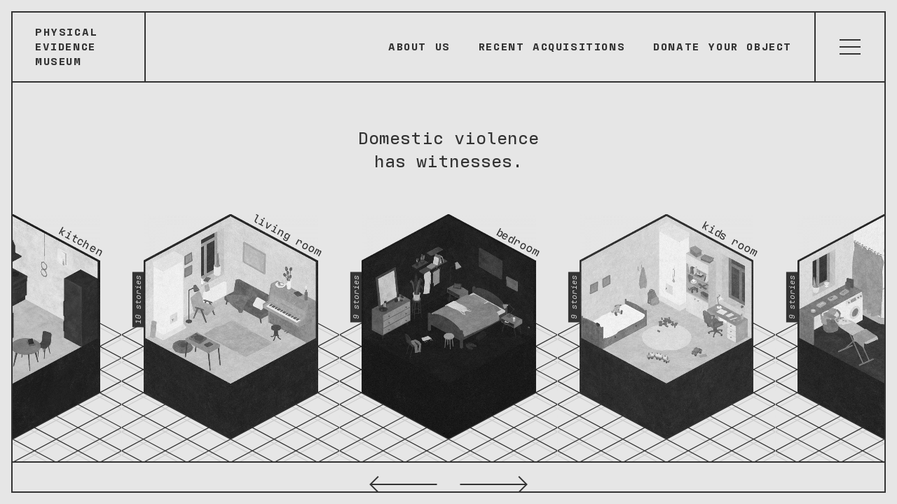

--- FILE ---
content_type: text/html; charset=UTF-8
request_url: https://www.evidencemuseum.com/
body_size: 3064
content:
<!DOCTYPE html>
<html lang="en">
<head>

	<meta charset="utf-8">
	<meta http-equiv="X-UA-Compatible" content="IE=edge,chrome=1">
	<meta name="viewport" content="width=device-width, initial-scale=1, maximum-scale=1, user-scalable=no">

	<meta name="description" content="Domestic violence has witnesses.">
	<meta property="og:title" content="Physical Evidence Museum" />
	<meta property="og:url" content="https://www.evidencemuseum.com" />
	<meta property="og:image" content="https://www.evidencemuseum.com/img/asset/YXNzZXRzL29nLWltYWdlLnBuZw==?w=1200&h=630&s=0b9b2949041cbd5ff2095d2c89401b22" />
	<meta property="og:type" content="website" />
	<meta property="og:description" content="Domestic violence has witnesses." />
	

	<title>Physical Evidence Museum</title>
	<link rel="stylesheet" href="/css/site.css?v=10">
	<!-- Global site tag (gtag.js) - Google Analytics -->
  <script async src="https://www.googletagmanager.com/gtag/js?id=G-MNTJGTB1BY"></script>
  <script>
    window.dataLayer = window.dataLayer || [];
    function gtag(){dataLayer.push(arguments);}
    gtag('js', new Date());
    gtag('config', 'G-MNTJGTB1BY');
  </script>

</head>

<body data-locale="en">
	<div class="site-wrapper">
  	<header>
  <div class="header__content">
    <a href="https://www.evidencemuseum.com" class="header__site-title" aria-label="Sākumlapa">
      <span>Physical Evidence Museum</span>
    </a>
    <nav class="mini-nav" role="navigation">
      <ul>
                <li><a href="/about-us" aria-label="About Us" class="link">About Us</a></li>
                <li><a href="/recent-acquisitions" aria-label="Recent Acquisitions" class="link">Recent Acquisitions</a></li>
                <li><a href="/donate-your-object" aria-label="Donate your object" class="link">Donate your object</a></li>
        
      </ul>
    </nav>
    <button class="nav-toggle"
      aria-label="Atvērt izvēlni"
      data-label-open="Atvērt izvēlni"
      data-label-close="Aizvērt izvēlni"
      aria-expanded="false">
      <div class="nav-toggle__icon">
        <div class="icon-top"></div>
        <div class="icon-mid"></div>
        <div class="icon-bot"></div>
      </div>
    </button>
  </div>
</header>

<div class="main-nav">
  <!-- <div class="main-nav__transition"></div> -->
  <div class="main-nav__content">
    <div class="main-nav__pages">
              <nav class="main-nav__section" role="navigation" aria-label="Rooms">
          <div class="main-nav__section-label">
            <span>Rooms</span>
          </div>
          <ul>
                          <li class="main-nav__item">
                <a href="/kitchen" aria-label="Kitchen">Kitchen</a>
              </li>
                          <li class="main-nav__item">
                <a href="/bedroom" aria-label="Bedroom">Bedroom</a>
              </li>
                          <li class="main-nav__item">
                <a href="/bathroom" aria-label="Bathroom">Bathroom</a>
              </li>
                          <li class="main-nav__item">
                <a href="/living-room" aria-label="Living room">Living room</a>
              </li>
                          <li class="main-nav__item">
                <a href="/kids-room" aria-label="Kids room">Kids room</a>
              </li>
                          <li class="main-nav__item">
                <a href="/recent-acquisitions" aria-label="Recent Acquisitions">Recent Acquisitions</a>
              </li>
            
          </ul>
        </nav>
              <nav class="main-nav__section" role="navigation" aria-label="Museum and events">
          <div class="main-nav__section-label">
            <span>Museum and events</span>
          </div>
          <ul>
                          <li class="main-nav__item">
                <a href="/about-us" aria-label="About Us">About Us</a>
              </li>
                          <li class="main-nav__item">
                <a href="/reading-marathon" aria-label="Reading Marathon">Reading Marathon</a>
              </li>
                          <li class="main-nav__item">
                <a href="/book-no-one-will-believe-you" aria-label="Book "No One Will Believe You"">Book "No One Will Believe You"</a>
              </li>
                          <li class="main-nav__item">
                <a href="/physical-evidence-museum-on-tour" aria-label="Physical Evidence Museum on tour">Physical Evidence Museum on tour</a>
              </li>
            
          </ul>
        </nav>
              <nav class="main-nav__section" role="navigation" aria-label="For victims">
          <div class="main-nav__section-label">
            <span>For victims</span>
          </div>
          <ul>
                          <li class="main-nav__item">
                <a href="/where-to-find-help" aria-label="Where to find help">Where to find help</a>
              </li>
                          <li class="main-nav__item">
                <a href="/donate-your-object" aria-label="Donate your object">Donate your object</a>
              </li>
            
          </ul>
        </nav>
      
    </div>

    <div class="main-nav__locale-social-cont">
      <div class="main-nav__locale-nav">
                  <a href="https://www.pieradijumumuzejs.lv" aria-label="latvian">lv</a>
                  <a href="https://www.evidencemuseum.com" aria-label="english">en</a>
        
      </div>
      <div class="main-nav__social-nav">
        <a href="https://www.facebook.com/PieradijumuMuzejs" target="_blank" aria-label="facebook"><svg id="Layer_1" data-name="Layer 1" xmlns="http://www.w3.org/2000/svg" viewBox="0 0 64 64"> <path d="M32,13a19.13,19.13,0,0,0-3,38V37.66H24.21V32.13H29V27.91c0-4.79,2.84-7.44,7.18-7.44a29.21,29.21,0,0,1,4.25.37v4.71H38.07a2.76,2.76,0,0,0-3.1,3v3.59h5.27l-.84,5.53H35V51a19.13,19.13,0,0,0-3-38Z"/> </svg></a>
        <a href="https://www.instagram.com/physicalevidencemuseum/" target="_blank" aria-label="instagram"><svg id="Layer_1" data-name="Layer 1" xmlns="http://www.w3.org/2000/svg" viewBox="0 0 64 64"> <g> <path d="M32,17.24c4.81,0,5.38,0,7.27.11a9.93,9.93,0,0,1,3.35.62A5.89,5.89,0,0,1,46,21.38a9.93,9.93,0,0,1,.62,3.35c.09,1.89.11,2.46.11,7.27s0,5.38-.11,7.27A9.93,9.93,0,0,1,46,42.62,5.91,5.91,0,0,1,42.62,46a9.93,9.93,0,0,1-3.35.62c-1.89.09-2.46.11-7.27.11s-5.38,0-7.27-.11A9.93,9.93,0,0,1,21.38,46,5.89,5.89,0,0,1,18,42.62a9.93,9.93,0,0,1-.62-3.35c-.09-1.89-.11-2.46-.11-7.27s0-5.38.11-7.27A9.93,9.93,0,0,1,18,21.38,5.89,5.89,0,0,1,21.38,18a9.93,9.93,0,0,1,3.35-.62c1.89-.09,2.46-.11,7.27-.11M32,14c-4.89,0-5.5,0-7.42.11a13.1,13.1,0,0,0-4.37.84A8.88,8.88,0,0,0,17,17a9,9,0,0,0-2.08,3.19,13.38,13.38,0,0,0-.83,4.37C14,26.5,14,27.11,14,32s0,5.5.11,7.42A13.1,13.1,0,0,0,15,43.79a9.13,9.13,0,0,0,5.26,5.26,13.1,13.1,0,0,0,4.37.84C26.5,50,27.11,50,32,50s5.5,0,7.42-.11a13.1,13.1,0,0,0,4.37-.84,9.15,9.15,0,0,0,5.26-5.26,13.1,13.1,0,0,0,.84-4.37C50,37.5,50,36.89,50,32s0-5.5-.11-7.42a13.1,13.1,0,0,0-.84-4.37A8.88,8.88,0,0,0,47,17a9,9,0,0,0-3.19-2.08,13.38,13.38,0,0,0-4.37-.83C37.5,14,36.89,14,32,14Z"/> <path d="M32,22.76A9.24,9.24,0,1,0,41.24,32h0A9.24,9.24,0,0,0,32,22.76ZM32,38a6,6,0,1,1,6-6A6,6,0,0,1,32,38Z"/> <circle cx="41.61" cy="22.39" r="2.16"/> </g> </svg></a>
      </div>
    </div>

  </div>
</div>

		<main>
  <div class="main-content">

  <div class="landing-content">
    <div class="landing-hero">
      <h1><p>Domestic violence<br>has witnesses.</p></h1>
    </div>

    <div class="landing-rooms">

      <div class="landing-rooms__slider">
                  <a href="/bedroom"
            data-index="0"
            class="landing-rooms__room is-selected"
            aria-label="Bedroom - 9 stories">
              <div class="landing-rooms__room-visual">
                <div class="landing-rooms__room-title-cont" aria-hidden="true">
                  <div class="landing-rooms__room-title">
                    Bedroom
                  </div>
                </div>
                <div class="landing-rooms__room-count-cont" aria-hidden="true">
                  <div class="landing-rooms__room-count"><span>9</span> stories</div>
                </div>
                <div class="landing-rooms__room-image-loader">
                  <img decoding="sync" data-src="/img/asset/YXNzZXRzL3Jvb20tYXNzZXRzL2ltYWdlcy9iZWRyb29tLXBvZGl1bS5wbmc=?w=600&s=302e263c8a2ce810a697e647de7388d9" class="landing-rooms__room-image lazyload" alt="
">
                  <div class="landing-rooms__podium-template">
                    <div class="lazy-img-loader delay-8 "></div>
                  </div>
                </div>
              </div>
            </a>
                    <a href="/kids-room"
            data-index="1"
            class="landing-rooms__room "
            aria-label="Kids room - 9 stories">
              <div class="landing-rooms__room-visual">
                <div class="landing-rooms__room-title-cont" aria-hidden="true">
                  <div class="landing-rooms__room-title">
                    Kids room
                  </div>
                </div>
                <div class="landing-rooms__room-count-cont" aria-hidden="true">
                  <div class="landing-rooms__room-count"><span>9</span> stories</div>
                </div>
                <div class="landing-rooms__room-image-loader">
                  <img decoding="sync" data-src="/img/asset/YXNzZXRzL3Jvb20tYXNzZXRzL2ltYWdlcy9raWRzLXJvb20tcG9kaXVtLnBuZw==?w=600&s=dacc8c7835a5eb6b9d014efb9ba0e06b" class="landing-rooms__room-image lazyload" alt="
">
                  <div class="landing-rooms__podium-template">
                    <div class="lazy-img-loader delay-10 "></div>
                  </div>
                </div>
              </div>
            </a>
                    <a href="/bathroom"
            data-index="2"
            class="landing-rooms__room "
            aria-label="Bathroom - 9 stories">
              <div class="landing-rooms__room-visual">
                <div class="landing-rooms__room-title-cont" aria-hidden="true">
                  <div class="landing-rooms__room-title">
                    Bathroom
                  </div>
                </div>
                <div class="landing-rooms__room-count-cont" aria-hidden="true">
                  <div class="landing-rooms__room-count"><span>9</span> stories</div>
                </div>
                <div class="landing-rooms__room-image-loader">
                  <img decoding="sync" data-src="/img/asset/YXNzZXRzL3Jvb20tYXNzZXRzL2ltYWdlcy9iYXRocm9vbS1wb2RpdW0ucG5n?w=600&s=f90a30ae9df2f6356cfa0e63c54f56d4" class="landing-rooms__room-image lazyload" alt="
">
                  <div class="landing-rooms__podium-template">
                    <div class="lazy-img-loader delay-10 "></div>
                  </div>
                </div>
              </div>
            </a>
                    <a href="/kitchen"
            data-index="3"
            class="landing-rooms__room "
            aria-label="Kitchen - 9 stories">
              <div class="landing-rooms__room-visual">
                <div class="landing-rooms__room-title-cont" aria-hidden="true">
                  <div class="landing-rooms__room-title">
                    Kitchen
                  </div>
                </div>
                <div class="landing-rooms__room-count-cont" aria-hidden="true">
                  <div class="landing-rooms__room-count"><span>9</span> stories</div>
                </div>
                <div class="landing-rooms__room-image-loader">
                  <img decoding="sync" data-src="/img/asset/YXNzZXRzL3Jvb20tYXNzZXRzL2ltYWdlcy9raXRjaGVuLXBvZGl1bS5wbmc=?w=600&s=f8659145e806f680c6f42243a595d9c0" class="landing-rooms__room-image lazyload" alt="
">
                  <div class="landing-rooms__podium-template">
                    <div class="lazy-img-loader delay-9 "></div>
                  </div>
                </div>
              </div>
            </a>
                    <a href="/living-room"
            data-index="4"
            class="landing-rooms__room "
            aria-label="Living room - 10 stories">
              <div class="landing-rooms__room-visual">
                <div class="landing-rooms__room-title-cont" aria-hidden="true">
                  <div class="landing-rooms__room-title">
                    Living room
                  </div>
                </div>
                <div class="landing-rooms__room-count-cont" aria-hidden="true">
                  <div class="landing-rooms__room-count"><span>10</span> stories</div>
                </div>
                <div class="landing-rooms__room-image-loader">
                  <img decoding="sync" data-src="/img/asset/YXNzZXRzL3Jvb20tYXNzZXRzL2ltYWdlcy9saXZpbmctcm9vbS1wb2RpdW0ucG5n?w=600&s=b885b004eb3dbb2b75aafb02f0fc660e" class="landing-rooms__room-image lazyload" alt="
">
                  <div class="landing-rooms__podium-template">
                    <div class="lazy-img-loader delay-9 "></div>
                  </div>
                </div>
              </div>
            </a>
          
        </div>
      </div>

    <div class="landing-rooms__arrows">
      <div class="landing-rooms__arrow-left">
        <svg xmlns="http://www.w3.org/2000/svg" viewBox="0 0 128 64"> <polyline class="cls-1" points="27.86 43.38 16.48 32 27.86 20.62" style="vector-effect: non-scaling-stroke"/> <line class="cls-1" x1="16.48" y1="32" x2="111.52" y2="32" style="vector-effect: non-scaling-stroke"/> </svg>
      </div>
      <div class="landing-rooms__arrow-right">
        <svg xmlns="http://www.w3.org/2000/svg" viewBox="0 0 128 64"> <polyline class="cls-1" points="100.14 20.62 111.52 32 100.14 43.38" style="vector-effect: non-scaling-stroke"/> <line class="cls-1" x1="111.52" y1="32" x2="16.48" y2="32" style="vector-effect: non-scaling-stroke"/> </svg>
      </div>
    </div>
  </div>


  </div>
</main>




	</div>

	<script>
		let pageType = 'page';
	</script>
	<script>let headerText = ["Man joproj\u0101m bail, ka mani sod\u012bs.","Es biju vien\u012bgais \u0161\u0137\u0113rslis starp m\u0101ti un t\u0113va d\u016bri.","Es jutos nevis k\u0101 draudzene, bet k\u0101 vi\u0146a trofeja.","Man lik\u0101s, ka tas ir norm\u0101li, ka \u0123imen\u0113 b\u0113rnus sit.","Nazis lidoja man\u0101 virzien\u0101 no virtuves p\u0101ri visai istabai.","Pirmo reizi vi\u0146\u0161 man piesk\u0101r\u0101s, kad v\u0113l biju b\u0113rnud\u0101rza vecum\u0101.","Kad vi\u0146\u0161 bija piedz\u0113ries, vardarb\u012bba bija \u013coti ne\u017e\u0113l\u012bga."]</script>
<script src="/js/landing.js"></script>

	<script src="/js/site.js?v=10"></script>

</body>

</html>


--- FILE ---
content_type: text/css
request_url: https://www.evidencemuseum.com/css/site.css?v=10
body_size: 7808
content:
@import url("https://fonts.googleapis.com/css2?family=Vollkorn&display=swap");
@font-face {
  font-family: "Antarctican Mono";
  src: url("/fonts/AntarcticanMono-Medium.woff");
  font-weight: 500;
  font-style: normal;
}
@font-face {
  font-family: "Antarctican Mono";
  src: url("/fonts/AntarcticanMono-Bold.woff");
  font-weight: bold;
  font-style: normal;
}
@font-face {
  font-family: "Antarctican Mono";
  src: url("/fonts/AntarcticanMono-MediumItalic.woff");
  font-weight: 500;
  font-style: italic;
}
@font-face {
  font-family: "Antarctican Mono";
  src: url("/fonts/AntarcticanMono-BoldItalic.woff");
  font-weight: bold;
  font-style: italic;
}
header {
  border-bottom: 2px solid #333333;
  height: 64px;
  position: relative;
  z-index: 2;
  background-color: #e6e6e6;
}
@media all and (min-width: 600px) {
  header {
    height: 100px;
  }
}

.header__content {
  margin: 0 auto;
  position: relative;
  z-index: 1;
  display: grid;
  grid-template-columns: 110px 1fr auto;
  -webkit-align-items: center;
          align-items: center;
  height: 100%;
}
@media all and (min-width: 600px) {
  .header__content {
    grid-template-columns: 190px 1fr auto;
  }
}
.header__content .header__site-title {
  text-transform: uppercase;
  font-size: 0.7rem;
  font-weight: 700;
  letter-spacing: 0.1em;
  margin: 0;
  position: relative;
  border-right: 2px solid #333333;
  padding: 0 16px;
  -webkit-align-self: stretch;
          align-self: stretch;
  width: 110px;
  display: -webkit-flex;
  display: flex;
  -webkit-justify-content: center;
          justify-content: center;
  -webkit-align-items: center;
          align-items: center;
}
@media all and (min-width: 600px) {
  .header__content .header__site-title {
    padding: 0 32px;
    font-size: 1rem;
    width: 190px;
  }
}
.header__content .header__site-title:hover, .header__content .header__site-title:focus {
  background-color: #333333;
  color: #e6e6e6;
  outline: none;
}
.header__content .mini-nav {
  grid-column: 2/span 1;
  line-height: 1em;
  width: 100%;
}
.header__content .mini-nav ul {
  margin: 0;
  padding: 0;
  list-style: none;
  display: none;
  -webkit-justify-content: flex-end;
          justify-content: flex-end;
}
@media all and (min-width: 1000px) {
  .header__content .mini-nav ul {
    display: -webkit-flex;
    display: flex;
  }
}
.header__content .mini-nav li {
  margin: 0;
  padding: 0;
}
.header__content .mini-nav a {
  text-transform: uppercase;
  text-decoration: none;
  letter-spacing: 0.1em;
  font-weight: 700;
  margin-right: 24px;
  padding: 8px;
}
.header__content .mini-nav a:focus {
  background-color: #333333;
  color: #e6e6e6;
  outline: none;
}
.header__content .nav-toggle {
  grid-column: 3;
  width: 64px;
  display: -webkit-flex;
  display: flex;
  -webkit-justify-content: center;
          justify-content: center;
  -webkit-align-items: center;
          align-items: center;
  margin: 0;
  padding: 0;
  align-self: stretch;
  outline: none;
  border: none;
  border-left: 2px solid #333333;
  background-color: #e6e6e6;
  box-shadow: none;
  text-shadow: 0 0 0 transparent;
}
@media all and (min-width: 600px) {
  .header__content .nav-toggle {
    width: 100px;
  }
}
.header__content .nav-toggle:hover, .header__content .nav-toggle:focus {
  background-color: #333333;
  color: #e6e6e6;
  outline: none;
}
.header__content .nav-toggle__icon {
  width: 50px;
  height: 50px;
  font-size: 0;
  position: relative;
}
.header__content .nav-toggle__icon .icon-top, .header__content .nav-toggle__icon .icon-mid, .header__content .nav-toggle__icon .icon-bot {
  height: 2px;
  width: 30px;
  background-color: currentColor;
  position: absolute;
  left: 10px;
}
.header__content .nav-toggle__icon .icon-top {
  top: 14px;
}
.header__content .nav-toggle__icon .icon-mid {
  top: 24px;
}
.header__content .nav-toggle__icon .icon-bot {
  top: 34px;
}

.main-nav {
  grid-column: 1/span 1;
  grid-row: 2/span 1;
  -webkit-transform: translateY(-100%);
          transform: translateY(-100%);
  width: 100%;
  height: 100%;
  overflow-y: scroll;
  background-color: #e6e6e6;
  z-index: 1;
  border-bottom: 2px solid #333333;
  box-sizing: content-box;
  display: none;
}

.main-nav__content {
  width: 100%;
  height: 100%;
  display: grid;
  grid-template-columns: 1fr;
  grid-template-rows: 1fr 64px;
}

.main-nav__pages {
  grid-column: 1;
  grid-row: 1;
  width: 100%;
  display: block;
  padding-bottom: 64px;
}
@media all and (min-width: 1000px) {
  .main-nav__pages {
    padding-bottom: 0px;
    display: grid;
    grid-template-columns: 1fr 1fr 1fr;
  }
}

.main-nav__section {
  width: 100%;
}
@media all and (min-width: 1000px) {
  .main-nav__section:not(:first-child) {
    border-left: 2px solid #333333;
  }
  .main-nav__section:last-child .main-nav__item:last-child {
    border-bottom: 2px solid #333333;
  }
}
.main-nav__section ul {
  margin: 0;
  padding: 0;
  list-style: none;
}

.main-nav__section-label {
  border-bottom: 2px solid #333333;
}
.main-nav__section-label span {
  display: block;
  font-size: 1.3rem;
  text-transform: uppercase;
  font-weight: 700;
  letter-spacing: 0.05em;
  padding: 16px;
}
@media all and (min-width: 600px) {
  .main-nav__section-label span {
    font-size: 1.6rem;
    padding: 32px;
  }
}

.main-nav__item {
  margin: 0;
  padding: 0;
  position: relative;
  display: block;
  width: 100%;
  border-bottom: 2px solid #333333;
}
.main-nav__item a {
  display: block;
  font-size: 1.2rem;
  text-transform: uppercase;
  letter-spacing: 0.05em;
  padding: 16px;
  background-color: #e6e6e6;
}
@media all and (min-width: 600px) {
  .main-nav__item a {
    font-size: 1.3rem;
    padding: 16px 32px;
  }
}
.main-nav__item a:hover, .main-nav__item a:focus {
  background-color: #333333;
  color: #e6e6e6;
  outline: none;
}

.main-nav__locale-social-cont {
  grid-row: 2;
  grid-column: 1/span 3;
  border-top: 2px solid #333333;
  display: grid;
  grid-template-columns: 1fr 1fr;
  align-self: end;
}

.main-nav__social-nav {
  display: -webkit-flex;
  display: flex;
  justify-self: end;
}
.main-nav__social-nav a {
  display: block;
  height: 64px;
  width: 64px;
  display: -webkit-flex;
  display: flex;
  -webkit-justify-content: center;
          justify-content: center;
  -webkit-align-items: center;
          align-items: center;
  border-left: 2px solid #333333;
}
.main-nav__social-nav a svg {
  width: 100%;
  height: 100%;
  fill: currentColor;
  display: block;
}
.main-nav__social-nav a:hover, .main-nav__social-nav a:focus {
  background-color: #333333;
  color: #e6e6e6;
  outline: none;
}

.main-nav__locale-nav {
  display: -webkit-flex;
  display: flex;
}
.main-nav__locale-nav a {
  display: block;
  height: 64px;
  width: 64px;
  display: -webkit-flex;
  display: flex;
  -webkit-justify-content: center;
          justify-content: center;
  -webkit-align-items: center;
          align-items: center;
  border-right: 2px solid #333333;
  font-size: 1.2rem;
}
.main-nav__locale-nav a:hover, .main-nav__locale-nav a:focus {
  background-color: #333333;
  color: #e6e6e6;
  outline: none;
}

.video-block {
  margin: 48px auto;
  max-width: 1000px;
}
.video-block .video-block__video-wrapper {
  padding-top: 56.25%;
  position: relative;
  box-shadow: 0 7px 0 -4px #333333;
  overflow: hidden;
  background-color: #333333;
}
.video-block figcaption {
  text-align: center;
  margin: 12px 0;
  padding: 0 48px;
  color: #666666;
  font-size: 0.9rem;
}
.video-block video, .video-block iframe {
  position: absolute;
  top: 0;
  left: 0;
  width: 100%;
  height: 100%;
  border: none;
}

.image-block {
  margin: 48px 0;
}
.image-block figcaption {
  text-align: center;
  margin: 12px 0;
  padding: 0 48px;
  color: #666666;
  font-size: 0.9rem;
}

.text-block {
  max-width: 900px;
  margin: 0 auto;
  padding: 0;
}
.text-block p {
  margin: 24px 0;
}
.text-block a {
  text-decoration: underline;
  color: #333333;
}
.text-block h1, .text-block h2, .text-block h3, .text-block h4, .text-block h5, .text-block h6 {
  font-weight: 400;
  text-transform: uppercase;
  margin: 24px 0;
}
.text-block h1:first-child, .text-block h2:first-child, .text-block h3:first-child, .text-block h4:first-child, .text-block h5:first-child, .text-block h6:first-child {
  margin-top: 0;
}
.text-block h1 {
  font-size: 2rem;
}
.text-block h2 {
  font-size: 1.6rem;
}
.text-block h3 {
  font-size: 1.3rem;
}
.text-block strong {
  font-weight: 700;
}
.text-block em {
  font-weight: 500;
  font-style: italic;
}
.text-block ul, .text-block ol {
  margin: 24px 0;
  padding: 0;
  list-style: none;
}
.text-block ul li, .text-block ol li {
  position: relative;
  margin: 8px 0;
}
.text-block ul li p, .text-block ol li p {
  margin: 0;
}
.text-block ol {
  counter-reset: count;
}
.text-block ol li {
  counter-increment: count;
}
.text-block ol li p:before {
  content: counter(count) ".";
  display: inline;
  position: relative;
  margin-right: 5px;
}
.text-block ul li {
  padding-left: 24px;
}
.text-block ul li:before {
  display: block;
  position: absolute;
  content: "";
  top: 8px;
  left: 0;
  height: 2px;
  width: 10px;
  background-color: currentColor;
}
.text-block hr {
  width: 100%;
  margin: 24px 0;
  border: none;
  border-top: 2px dashed #333333;
}

.gallery-block {
  max-width: 1000px;
  margin: 64px auto;
}

.gallery-block__photo-grid {
  display: -webkit-flex;
  display: flex;
  -webkit-flex-wrap: wrap;
          flex-wrap: wrap;
  position: relative;
  margin: -12px;
}

.gallery-block__gallery-item {
  margin: 12px;
  -webkit-flex: 1 1 auto;
          flex: 1 1 auto;
  position: relative;
  border-radius: 2px;
  overflow: hidden;
  cursor: pointer;
  background-color: #cccccc;
  box-shadow: 0px 7px 0 -4px #333333;
}
.gallery-block__gallery-item img {
  position: absolute;
  top: 0;
  left: 0;
  width: 100%;
  height: 100%;
  display: block;
  margin: 0;
  -o-object-fit: cover;
     object-fit: cover;
  opacity: 0;
  transition: opacity 0.1s ease-out;
}
.gallery-block__gallery-item img.lazyloaded {
  opacity: 1;
}

.gallery-block__caption {
  text-align: center;
  margin: 32px 0;
  padding: 0 48px;
  color: #666666;
  font-size: 0.9rem;
}

.twitch-block {
  margin: 48px 0;
}
.twitch-block .twitch-block__video-wrapper {
  padding-top: 56.25%;
  position: relative;
  box-shadow: 0 10px 20px rgba(0, 0, 0, 0.05), 0 20px 40px rgba(0, 0, 0, 0.01), 0 3px 5px rgba(0, 0, 0, 0.1);
  border-radius: 12px;
  overflow: hidden;
  background-color: #333333;
}
.twitch-block iframe {
  position: absolute;
  top: 0;
  left: 0;
  width: 100%;
  height: 100%;
  border: none;
}

.iframe-block {
  margin: 48px 0;
}
.iframe-block .iframe-block__iframe-wrapper {
  padding-top: 56.25%;
  position: relative;
  box-shadow: 0 7px 0 -4px #333333;
  overflow: hidden;
  background-color: #333333;
}
.iframe-block iframe {
  position: absolute;
  top: 0;
  left: 0;
  width: 100%;
  height: 100%;
  border: none;
}

.audio-block {
  margin: 48px 0;
}

.audio-player {
  width: 100%;
  display: -webkit-flex;
  display: flex;
  -webkit-align-items: center;
          align-items: center;
  padding: 12px 24px;
  border-radius: 12px;
  box-shadow: 0 10px 20px rgba(0, 0, 0, 0.05), 0 20px 40px rgba(0, 0, 0, 0.01), 0 3px 5px rgba(0, 0, 0, 0.1);
  background-color: #333333;
}
.audio-player .waveform {
  -webkit-flex-grow: 1;
          flex-grow: 1;
  position: relative;
}
.audio-player .waveform .progress-bar {
  height: 2px;
  position: absolute;
  top: 39px;
  left: 0;
  background-color: #e6e6e6;
  width: 100%;
}
.audio-player .waveform .progress-bar div {
  height: 2px;
  width: 100%;
  -webkit-transform-origin: left;
          transform-origin: left;
  background-color: #4d4d4d;
  -webkit-transform: scaleX(0);
          transform: scaleX(0);
}
.audio-player .play-btn {
  width: 50px;
  height: 50px;
  border-radius: 100%;
  background-color: #e6e6e6;
  -webkit-flex-shrink: 0;
          flex-shrink: 0;
  margin-right: 10px;
  background-size: 30px 30px;
  background-position: center;
  background-repeat: no-repeat;
}
.audio-player .play-btn[data-state=paused]:hover, .audio-player .play-btn[data-state=playing]:hover {
  background-color: #333333;
}
.audio-player .play-btn[data-state=paused] {
  background-image: url("/img/icons/icon-play.svg");
  cursor: pointer;
}
.audio-player .play-btn[data-state=paused]::after {
  opacity: 0;
}
.audio-player .play-btn[data-state=playing] {
  background-image: url("/img/icons/icon-pause.svg");
  cursor: pointer;
}
.audio-player .play-btn[data-state=playing]::after {
  opacity: 0;
}
.audio-player .play-btn[data-state=loading], .audio-player .play-btn[data-state=disabled] {
  background-image: url("/img/icons/icon-play.svg");
}
.audio-player .play-btn[data-state=loading]::after, .audio-player .play-btn[data-state=disabled]::after {
  opacity: 0.95;
}
.audio-player .play-btn::after {
  width: 50px;
  height: 50px;
  box-sizing: border-box;
  content: "";
  display: block;
  border-radius: 100%;
  background-color: #999999;
}

.room {
  position: absolute;
  top: 0;
  right: 0;
  width: 100%;
  height: 100%;
  background-color: #e6e6e6;
}

.room__wrapper {
  width: 100%;
  height: 100%;
  position: absolute;
  top: 0;
  right: 0;
  z-index: 1;
}

.room__canvas-container {
  width: 100%;
  height: 100%;
  position: absolute;
  top: 0;
  right: 0;
  -webkit-transform-origin: bottom center;
          transform-origin: bottom center;
}
.room__canvas-container canvas {
  overflow: hidden;
}

.room__loader {
  width: 100%;
  height: 100%;
  display: -webkit-flex;
  display: flex;
  -webkit-justify-content: center;
          justify-content: center;
  -webkit-align-items: center;
          align-items: center;
  position: absolute;
  top: 0;
  right: 0;
  border-radius: 100%;
  font-size: 4rem;
  z-index: 0;
}

.room__controls {
  position: absolute;
  right: 0;
  bottom: 0;
  border-top: 2px solid #333333;
  border-left: 2px solid #333333;
  -webkit-transform: translateX(100%);
          transform: translateX(100%);
  z-index: 4;
  cursor: pointer;
  -webkit-user-select: none;
     -moz-user-select: none;
      -ms-user-select: none;
          user-select: none;
}
.room__controls button {
  width: 42px;
  height: 42px;
  background-color: #e6e6e6;
  display: -webkit-flex;
  display: flex;
  -webkit-justify-content: center;
          justify-content: center;
  -webkit-align-items: center;
          align-items: center;
  font-size: 1.6rem;
  background-color: #e6e6e6;
  border: none;
  font-family: "Antarctican Mono", monospace;
}
@media all and (min-width: 600px) {
  .room__controls button {
    width: 64px;
    height: 64px;
    font-size: 1.8rem;
  }
}
.room__controls button.room__controls-info {
  font-size: 1.4rem;
}
@media all and (min-width: 600px) {
  .room__controls button.room__controls-info {
    font-size: 1.6rem;
  }
}
.room__controls button:hover, .room__controls button:focus {
  background-color: #333333;
  color: #e6e6e6;
  outline: none;
}
.room__controls button:not(:last-child) {
  border-bottom: 2px solid #333333;
}

.room__nav-cont {
  width: 100%;
  position: absolute;
  bottom: 0;
  left: 0;
  display: -webkit-flex;
  display: flex;
  -webkit-justify-content: center;
          justify-content: center;
  -webkit-align-items: center;
          align-items: center;
  text-transform: uppercase;
  -webkit-flex-direction: column;
          flex-direction: column;
  z-index: 2;
  color: #e6e6e6;
  text-align: center;
  padding-bottom: 32px;
  -webkit-transform: translateY(100%);
          transform: translateY(100%);
}

.room__title {
  letter-spacing: 0.1em;
  font-size: 1.6rem;
  margin-bottom: 8px;
  font-weight: 500;
}

.room__nav-arrows {
  display: -webkit-flex;
  display: flex;
  -webkit-justify-content: center;
          justify-content: center;
  -webkit-align-items: center;
          align-items: center;
}

.room__nav-prev,
.room__nav-next {
  -webkit-align-self: center;
          align-self: center;
  width: 65px;
  height: 32px;
  display: -webkit-flex;
  display: flex;
  -webkit-justify-content: center;
          justify-content: center;
  -webkit-align-items: center;
          align-items: center;
  cursor: pointer;
}
.room__nav-prev svg,
.room__nav-next svg {
  fill: none;
  stroke-width: 2px;
  stroke: #e6e6e6;
  display: block;
  width: 100%;
  height: 100%;
  vector-effect: non-scaling-stroke;
}

.room_info-cont {
  width: 100%;
  height: 100%;
  position: absolute;
  top: 0;
  left: 0;
  display: none;
  -webkit-justify-content: center;
          justify-content: center;
  -webkit-align-items: center;
          align-items: center;
  z-index: 3;
  background-color: rgba(230, 230, 230, 0.95);
}
.room_info-cont div {
  max-width: 500px;
  text-align: center;
  font-size: 1.3rem;
}
@media all and (min-width: 800px) {
  .room_info-cont div {
    font-size: 1.5rem;
  }
}

.accessibility-nav {
  position: fixed;
  top: -10000px;
  pointer-events: none;
}

.hint-bubble {
  position: absolute;
  width: 100px;
  height: 100px;
  z-index: 2;
  overflow: hidden;
  pointer-events: none;
  display: none;
}
.hint-bubble > div {
  position: absolute;
  top: 50%;
  left: 50%;
  -webkit-transform: translateX(-50%) translateY(-50%);
          transform: translateX(-50%) translateY(-50%);
  border: 3px solid #333333;
  box-shadow: inset 0 0 0 3px #e6e6e6;
  border-radius: 100%;
}

.object-indicator {
  width: 100px;
  height: 100px;
  border: 3px solid #333333;
  box-shadow: inset 0 0 0 3px #e6e6e6;
  border-radius: 100%;
  position: absolute;
  top: 0;
  left: 0;
  z-index: 2;
  display: none;
  pointer-events: none;
}

.touch-debugger {
  position: fixed;
  top: 50%;
  left: 50%;
  color: red;
  z-index: 10000;
}

.form__container {
  width: 100%;
  padding: 0;
  max-width: 900px;
  margin: 64px auto;
}
.form__container form {
  width: 100%;
}
.form__container .form__meduspods[type=text] {
  display: none;
}
.form__container input[type=text], .form__container input[type=email] {
  width: 100%;
  border: 2px solid #333333;
  padding: 12px;
  font-family: "Antarctican Mono", sans-serif;
  color: #333333;
  font-size: 1rem;
  background-color: #e6e6e6;
  box-shadow: 0px 7px 0 -4px #333333;
  border-radius: 0px;
  display: block;
}
.form__container input[type=text]::-webkit-input-placeholder, .form__container input[type=email]::-webkit-input-placeholder {
  color: #cccccc;
}
.form__container input[type=text]::-webkit-input-placeholder, .form__container input[type=text]:-ms-input-placeholder, .form__container input[type=text]::placeholder, .form__container input[type=email]::-webkit-input-placeholder, .form__container input[type=email]:-ms-input-placeholder, .form__container input[type=email]::placeholder {
  color: #cccccc;
}
.form__container input[type=text]:focus, .form__container input[type=email]:focus {
  border: 2px solid #333333;
  outline: none;
}
.form__container textarea {
  display: block;
  width: 100%;
  border: 2px solid #333333;
  min-height: 160px;
  padding: 12px;
  font-family: "Antarctican Mono", sans-serif;
  color: #333333;
  font-size: 1rem;
  background-color: #e6e6e6;
  box-shadow: 0px 7px 0 -4px #333333;
  border-radius: 0px;
  resize: vertical;
}
.form__container textarea:focus {
  border: 2px solid #333333;
  outline: none;
}

.form__title {
  grid-column: 1/span 6;
}
.form__title h3 {
  margin-top: 0;
  font-weight: 500;
  text-transform: uppercase;
  font-size: 1.3rem;
}

.form__fields {
  margin: 24px 0 0;
  display: grid;
  grid-template-columns: repeat(6, minmax(0, 1fr));
  grid-column-gap: 24px;
}

.form__field {
  width: 100%;
  grid-column: span 6;
  margin-bottom: 36px;
}
.form__field[data-width="25"] {
  grid-column: span 1;
}
.form__field[data-width="33"] {
  grid-column: span 2;
}
.form__field[data-width="50"] {
  grid-column: span 3;
}
.form__field[data-width="66"] {
  grid-column: span 4;
}
.form__field[data-width="75"] {
  grid-column: span 5;
}
.form__field[data-width="100"] {
  grid-column: span 6;
}

.form__field-title {
  display: block;
  margin: 0 0 8px;
}

.form__footer {
  margin: 36px 0px;
}
.form__footer a {
  text-decoration: underline;
}

.form__radio-group, .form__checkbox-group {
  margin: 0;
}

.form__radio-label, .form__checkbox-label {
  display: -webkit-flex;
  display: flex;
  -webkit-align-items: center;
          align-items: center;
}
.form__radio-label:not(:last-child), .form__checkbox-label:not(:last-child) {
  margin-bottom: 8px;
}

.form__radio, .form__checkbox {
  display: none;
}

.form__fake-radio, .form__fake-checkbox {
  display: inline-block;
  width: 18px;
  height: 18px;
  -webkit-flex-shrink: 0;
          flex-shrink: 0;
  border: 2px solid #333333;
  position: relative;
  background-color: #e6e6e6;
  box-shadow: inset 0 0 0 2px #e6e6e6;
  margin-right: 8px;
}

.form__fake-radio {
  border-radius: 100%;
}

.form__radio:checked ~ .form__fake-radio, .form__checkbox:checked ~ .form__fake-checkbox {
  background-color: #333333;
  border: 2px solid #333333;
}

.form__submit-btn {
  display: block;
  width: 100%;
  max-width: 200px;
  margin: 0;
  text-decoration: none;
  text-transform: uppercase;
  font-size: 1.2rem;
  letter-spacing: 0.1em;
  color: #333333;
  background-color: #e6e6e6;
  border-radius: 0px;
  border: 2px solid #333333;
  padding: 12px 0 9px;
  font-family: "Antarctican Mono", sans-serif;
  cursor: pointer;
  box-shadow: 0px 7px 0 -4px #333333;
  font-weight: 700;
}
.form__submit-btn:hover {
  -webkit-transform: translateY(2px);
          transform: translateY(2px);
  box-shadow: 0px 5px 0 -4px #333333;
}
.form__submit-btn:focus {
  outline: none;
}

.form__errors {
  margin: 16px 0;
  color: #333333;
}

.form__error, .form__required {
  color: #333333;
}

.form__privacy-text {
  font-size: 0.9rem;
  grid-column: span 6;
  margin-top: 8px;
}
.form__privacy-text p, .form__privacy-text a {
  color: #b3b3b3;
  margin: 0;
}

.archive-block {
  background-color: #333333;
  min-height: 100vh;
}

.archive-block__header {
  padding: 32px 16px;
  background-color: #333333;
}
@media all and (min-width: 600px) {
  .archive-block__header {
    padding: 64px 32px;
  }
}

.archive-block__header-text {
  color: #e6e6e6;
}
.archive-block__header-text h3 {
  margin: 0 0 16px;
  font-weight: 500;
  font-size: 1.6rem;
}
@media all and (min-width: 800px) {
  .archive-block__header-text h3 {
    font-size: 1.8rem;
  }
}
@media all and (min-width: 1200px) {
  .archive-block__header-text h3 {
    font-size: 2rem;
  }
}
.archive-block__header-text p {
  margin: 0 0 16px;
  font-size: 1.2rem;
}
.archive-block__header-text a {
  color: #e6e6e6;
  text-decoration: underline;
}

.archive-block__header-content {
  max-width: 900px;
  margin: 0 auto;
}

.archive-block__grid {
  display: grid;
  margin-left: -2px;
  background-color: #333333;
  grid-auto-flow: row dense;
  overflow: hidden;
  background-color: #333333;
  grid-template-columns: repeat(3, 1fr);
}
@media all and (min-width: 800px) {
  .archive-block__grid {
    grid-template-columns: repeat(5, 1fr);
  }
}
@media all and (min-width: 1200px) {
  .archive-block__grid {
    grid-template-columns: repeat(7, 1fr);
  }
}

.archive-block__blank {
  grid-column-start: span 1;
  grid-row-start: span 1;
}

.archive-block__object {
  display: block;
  cursor: pointer;
  border-top: 2px solid #333333;
  border-left: 2px solid #333333;
  box-sizing: border-box;
  display: -webkit-flex;
  display: flex;
  -webkit-justify-content: center;
          justify-content: center;
  -webkit-align-items: center;
          align-items: center;
  background-color: #e6e6e6;
  position: relative;
}
.archive-block__object[data-shape=horizontal] {
  grid-column-start: span 2;
  grid-row-start: span 1;
}
.archive-block__object[data-shape=horizontal] .lazy-img-container {
  padding-top: 50%;
}
.archive-block__object[data-shape=horizontal] .archive-block__image-wrapper {
  padding: 5% 10%;
}
.archive-block__object[data-shape=vertical] {
  grid-column-start: span 1;
  grid-row-start: span 2;
}
.archive-block__object[data-shape=vertical] .lazy-img-container {
  padding-top: 200%;
}
.archive-block__object[data-shape=vertical] .archive-block__image-wrapper {
  padding: 10% 5%;
}
.archive-block__object[data-shape=square] {
  grid-column-start: span 1;
  grid-row-start: span 1;
}
.archive-block__object[data-shape=square] .lazy-img-container {
  padding-top: 100%;
}
.archive-block__object[data-shape=square] .archive-block__image-wrapper {
  padding: 10%;
}
.archive-block__object[data-shape=squareLarge] {
  grid-column-start: span 2;
  grid-row-start: span 2;
}
.archive-block__object[data-shape=squareLarge] .lazy-img-container {
  padding-top: 100%;
}
.archive-block__object[data-shape=squareLarge] .archive-block__image-wrapper {
  padding: 32px;
}

.archive-block__object:focus {
  outline: none;
}

.archive-block__image-wrapper {
  width: 100%;
  padding: 10%;
}
.archive-block__object-gradient {
  width: 100%;
  height: 100%;
  position: absolute;
  top: 0;
  left: 0;
}

.archive-block__image {
  display: block;
  width: 100%;
  height: 100%;
  overflow: hidden;
  -o-object-fit: contain;
     object-fit: contain;
  -o-object-position: center;
     object-position: center;
  z-index: 1;
}

.logo-block {
  max-width: 900px;
  margin: 0 auto;
}

.logo-block__logo-grid {
  display: grid;
  grid-template-columns: repeat(auto-fit, minmax(50px, 100px));
  grid-gap: 32px;
}

.landing-content {
  min-height: 100%;
  display: -webkit-flex;
  display: flex;
  -webkit-flex-direction: column;
          flex-direction: column;
}

.landing-hero {
  max-width: 800px;
  margin: 64px auto 0;
  -webkit-flex-grow: 1;
          flex-grow: 1;
  width: 100%;
  display: -webkit-flex;
  display: flex;
  -webkit-justify-content: center;
          justify-content: center;
  -webkit-align-items: center;
          align-items: center;
}
.landing-hero p {
  text-align: center;
  margin: 0;
}
.landing-hero h1 {
  font-weight: 500;
  font-size: 1.6rem;
  margin: 0;
}

.landing-rooms {
  position: relative;
}

.landing-rooms__slider {
  width: 100%;
  margin: 0;
  padding: 0;
  list-style: none;
}

.landing-rooms__room {
  margin: 0;
  z-index: 1;
  position: relative;
  background-color: #e6e6e6;
  box-sizing: border-box;
  overflow: hidden;
  width: 75%;
  font-size: 3.9vw;
}
@media all and (min-width: 600px) {
  .landing-rooms__room {
    width: 50%;
    font-size: 2.6vw;
  }
}
@media all and (min-width: 800px) {
  .landing-rooms__room {
    width: 33%;
    font-size: 1.7vw;
  }
}
@media all and (min-width: 1200px) {
  .landing-rooms__room {
    width: 25%;
    font-size: 1.3vw;
  }
}
.landing-rooms__room:focus {
  outline: none;
}
.landing-rooms__room:after, .landing-rooms__room:before {
  content: "";
  display: block;
  width: 100%;
  height: 100%;
  display: block;
  position: absolute;
  bottom: -1px;
  left: 0;
  background-position: bottom center;
  background-repeat: no-repeat;
}
.landing-rooms__room:after {
  background-image: url("data:image/svg+xml,%3Csvg id='isogrid' xmlns='http://www.w3.org/2000/svg' xmlns:xlink='http://www.w3.org/1999/xlink' viewBox='0 0 500 387.38'%3E%3Cdefs%3E%3Cstyle%3E .cls-1, .cls-4, .cls-5 %7B fill: none; %7D .cls-2 %7B fill: rgb(230, 230, 230); %7D .cls-3 %7B clip-path: url(%23clip-path); %7D .cls-4 %7B stroke: rgb(204, 204, 204); %7D .cls-4, .cls-5 %7B stroke-miterlimit: 10; stroke-width: 2px; %7D .cls-5 %7B stroke: rgb(51, 51, 51); %7D %3C/style%3E%3CclipPath id='clip-path'%3E%3Crect class='cls-1' y='120.61' width='500' height='266.87'/%3E%3C/clipPath%3E%3C/defs%3E%3Cg%3E%3Cpolygon class='cls-2' points='499.63 387.58 -0.38 387.58 0 200.67 250.26 334.25 500 200.67 499.63 387.58'/%3E%3Cg class='cls-3'%3E%3Cg%3E%3Cpolyline class='cls-4' points='505 208 50 450.85 -5 421.5'/%3E%3Cline class='cls-4' x1='505' y1='426.83' x2='290.63' y2='312.42'/%3E%3Cline class='cls-4' x1='505' y1='266.72' x2='440.63' y2='232.36'/%3E%3Cline class='cls-4' x1='505' y1='320.09' x2='390.63' y2='259.05'/%3E%3Cline class='cls-4' x1='505' y1='373.46' x2='340.63' y2='285.73'/%3E%3Cpolyline class='cls-4' points='505 421.5 450 450.85 -5 208'/%3E%3Cpolyline class='cls-4' points='505 368.12 350 450.85 -5 261.38'/%3E%3Cpolyline class='cls-4' points='505 314.75 250 450.85 -5 314.75'/%3E%3Cpolyline class='cls-4' points='505 261.38 150 450.85 -5 368.12'/%3E%3Cline class='cls-4' x1='-5' y1='426.83' x2='209.37' y2='312.42'/%3E%3Cline class='cls-4' x1='-5' y1='266.72' x2='59.37' y2='232.36'/%3E%3Cline class='cls-4' x1='-5' y1='320.09' x2='109.37' y2='259.05'/%3E%3Cline class='cls-4' x1='-5' y1='373.46' x2='159.37' y2='285.73'/%3E%3Cline class='cls-4' x1='490.63' y1='205.67' x2='505' y2='213.34'/%3E%3Cline class='cls-4' x1='-5' y1='213.34' x2='9.37' y2='205.67'/%3E%3C/g%3E%3Cg%3E%3Cline class='cls-5' x1='505' y1='416.83' x2='300' y2='307.42'/%3E%3Cline class='cls-5' x1='505' y1='256.72' x2='450' y2='227.36'/%3E%3Cline class='cls-5' x1='505' y1='310.09' x2='400' y2='254.05'/%3E%3Cline class='cls-5' x1='505' y1='363.46' x2='350' y2='280.73'/%3E%3Cpolyline class='cls-5' points='505 411.5 450 440.85 -5 198'/%3E%3Cpolyline class='cls-5' points='505 358.12 350 440.85 -5 251.38'/%3E%3Cpolyline class='cls-5' points='505 304.75 250 440.85 -5 304.75'/%3E%3Cpolyline class='cls-5' points='505 251.38 150 440.85 -5 358.12'/%3E%3Cpolyline class='cls-5' points='505 198 50 440.85 -5 411.5'/%3E%3Cline class='cls-5' x1='-5' y1='416.83' x2='200' y2='307.42'/%3E%3Cline class='cls-5' x1='-5' y1='256.72' x2='50.26' y2='227.22'/%3E%3Cline class='cls-5' x1='-5' y1='310.09' x2='100' y2='254.05'/%3E%3Cline class='cls-5' x1='-5' y1='363.46' x2='150' y2='280.73'/%3E%3C/g%3E%3C/g%3E%3C/g%3E%3C/svg%3E%0A");
  box-sizing: content-box;
  z-index: 2;
}
.landing-rooms__room:before {
  background-image: url("data:image/svg+xml,%3Csvg id='isogrid' xmlns='http://www.w3.org/2000/svg' xmlns:xlink='http://www.w3.org/1999/xlink' viewBox='0 0 500 387.38'%3E%3Cdefs%3E%3Cstyle%3E .cls-1, .cls-4, .cls-5 %7B fill: none; %7D .cls-2 %7B fill: rgb(230, 230, 230); %7D .cls-3 %7B clip-path: url(%23clip-path); %7D .cls-4 %7B stroke: rgb(204, 204, 204); %7D .cls-4, .cls-5 %7B stroke-miterlimit: 10; stroke-width: 2px; %7D .cls-5 %7B stroke: rgb(51, 51, 51); %7D %3C/style%3E%3CclipPath id='clip-path'%3E%3Crect class='cls-1' width='500' height='387.38'/%3E%3C/clipPath%3E%3C/defs%3E%3Cg%3E%3Cpolygon class='cls-2' points='499.63 387.38 -0.38 387.38 0 93.86 100 40.55 150 67.24 200 40.55 249.9 67.19 300 40.55 350 67.24 400 40.55 500 93.93 499.63 387.38'/%3E%3Cg class='cls-3'%3E%3Cg%3E%3Cg%3E%3Cline class='cls-4' x1='505' y1='426.83' x2='-5' y2='154.63'/%3E%3Cline class='cls-4' x1='505' y1='320.09' x2='50' y2='77.24'/%3E%3Cline class='cls-4' x1='505' y1='373.46' x2='-5' y2='101.26'/%3E%3C/g%3E%3Cg%3E%3Cpolyline class='cls-4' points='505 421.5 450 450.85 -5 208'/%3E%3Cpolyline class='cls-4' points='505 368.12 350 450.85 -5 261.38'/%3E%3Cpolyline class='cls-4' points='505 314.75 250 450.85 -5 314.75'/%3E%3Cpolyline class='cls-4' points='505 261.38 150 450.85 -5 368.12'/%3E%3Cpolyline class='cls-4' points='505 208 50 450.85 -5 421.5'/%3E%3Cline class='cls-4' x1='-5' y1='426.83' x2='505' y2='154.63'/%3E%3Cpolyline class='cls-4' points='-5 159.97 200 50.55 505 213.34'/%3E%3Cpolyline class='cls-4' points='-5 213.34 300 50.55 505 159.97'/%3E%3Cpolyline class='cls-4' points='-5 106.6 100 50.55 505 266.71'/%3E%3Cpolyline class='cls-4' points='-5 266.71 400 50.55 505 106.6'/%3E%3Cline class='cls-4' x1='-5' y1='320.09' x2='450' y2='77.24'/%3E%3Cline class='cls-4' x1='-5' y1='373.46' x2='505' y2='101.26'/%3E%3C/g%3E%3C/g%3E%3Cg%3E%3Cg%3E%3Cline class='cls-5' x1='505' y1='416.83' x2='-5' y2='144.63'/%3E%3Cline class='cls-5' x1='505' y1='310.09' x2='50' y2='67.24'/%3E%3Cline class='cls-5' x1='505' y1='363.46' x2='-5' y2='91.26'/%3E%3C/g%3E%3Cg%3E%3Cpolyline class='cls-5' points='505 411.5 450 440.85 -5 198'/%3E%3Cpolyline class='cls-5' points='505 358.12 350 440.85 -5 251.38'/%3E%3Cpolyline class='cls-5' points='505 304.75 250 440.85 -5 304.75'/%3E%3Cpolyline class='cls-5' points='505 251.38 150 440.85 -5 358.12'/%3E%3Cpolyline class='cls-5' points='505 198 50 440.85 -5 411.5'/%3E%3Cline class='cls-5' x1='-5' y1='416.83' x2='505' y2='144.63'/%3E%3Cpolyline class='cls-5' points='-5 149.97 200 40.55 505 203.34'/%3E%3Cpolyline class='cls-5' points='-5 203.34 300 40.55 505 149.97'/%3E%3Cpolyline class='cls-5' points='-5 96.6 100 40.55 505 256.71'/%3E%3Cpolyline class='cls-5' points='-5 256.71 400 40.55 505 96.6'/%3E%3Cline class='cls-5' x1='-5' y1='310.09' x2='450' y2='67.24'/%3E%3Cline class='cls-5' x1='-5' y1='363.46' x2='505' y2='91.26'/%3E%3C/g%3E%3C/g%3E%3C/g%3E%3C/g%3E%3C/svg%3E%0A");
  z-index: 0;
}

.landing-rooms__room-visual {
  padding: 12% 10% 0;
  position: relative;
  z-index: 1;
  display: block;
}

.landing-rooms__room-image-loader {
  position: relative;
  padding-top: 150%;
}

.landing-rooms__room-image {
  display: block;
  position: absolute;
  top: 0;
  left: 0;
  width: 100%;
  height: 100%;
  z-index: 2;
  opacity: 0;
}
.landing-rooms__room-image.lazyloaded {
  opacity: 1;
}

.landing-rooms__podium-template {
  position: absolute;
  content: "";
  display: block;
  top: 0;
  left: 0;
  width: 100%;
  height: 100%;
  background-color: #e6e6e6;
  background-image: url("data:image/svg+xml,%3Csvg xmlns='http://www.w3.org/2000/svg' xmlns:xlink='http://www.w3.org/1999/xlink' viewBox='0 0 400 600'%3E%3Cdefs%3E%3Cstyle%3E .cls-1 %7B fill: rgb(51, 51, 51); %7D .cls-2 %7B fill: rgb(204, 204, 204); %7D %3C/style%3E%3C/defs%3E%3Cpolygon class='cls-1' points='400 600 0 600 0 108.87 200 1.37 400 108.87 400 600'/%3E%3Cpolygon class='cls-2' points='394.62 285.99 199.62 390.99 4.62 285.99 4.62 112.05 199.62 7.05 394.62 112.05 394.62 285.99'/%3E%3C/svg%3E%0A");
  z-index: 0;
  opacity: 1;
}
.landing-rooms__podium-template .lazy-img-loader {
  top: 33%;
}

.lazyloaded + .landing-rooms__podium-template {
  opacity: 0;
  visibility: hidden;
}

.landing-rooms__room-title-cont {
  width: 45%;
  position: absolute;
  bottom: 91%;
  left: 50%;
  z-index: 3;
  -webkit-transform: rotate(28.5deg);
          transform: rotate(28.5deg);
  -webkit-transform-origin: bottom left;
          transform-origin: bottom left;
}

.landing-rooms__room-title {
  text-transform: lowercase;
  width: 100%;
  text-align: right;
}

.landing-rooms__room-count-cont {
  position: absolute;
  top: 23%;
  left: 10%;
  -webkit-transform: rotate(-90deg) translateX(-100%) translateY(10px);
          transform: rotate(-90deg) translateX(-100%) translateY(10px);
  -webkit-transform-origin: bottom left;
          transform-origin: bottom left;
  z-index: 0;
}

.landing-rooms__room-count {
  background-color: #333333;
  color: #cccccc;
  padding: 0.2em 0.4em 0.8em;
  font-style: italic;
  font-size: 0.7em;
}

.landing-rooms__arrows {
  height: 64px;
  width: 100%;
  display: -webkit-flex;
  display: flex;
  -webkit-justify-content: center;
          justify-content: center;
  border-top: 2px solid #333333;
  background-color: #e6e6e6;
}

.landing-rooms__arrow-left,
.landing-rooms__arrow-right {
  -webkit-align-self: center;
          align-self: center;
  width: 128px;
  height: 64px;
  display: -webkit-flex;
  display: flex;
  -webkit-justify-content: center;
          justify-content: center;
  -webkit-align-items: center;
          align-items: center;
  cursor: pointer;
}
.landing-rooms__arrow-left svg,
.landing-rooms__arrow-right svg {
  fill: none;
  stroke-width: 2px;
  stroke: #333333;
  display: block;
  width: 100%;
  height: 100%;
}

.landing-cta {
  padding: 0 32px;
}

.landing-cta__content {
  max-width: 1400px;
  margin: 0 auto;
}
.landing-cta__content h3 {
  margin: 0 0 16px;
  font-weight: 500;
  font-size: 2rem;
}
.landing-cta__content p {
  margin: 0 0 16px;
  font-size: 1.2rem;
}

.landing-news__list {
  max-width: 1200px;
  margin: 0 auto;
}

.landing-news__list-item {
  border-bottom: 2px solid #333333;
}

/*! Flickity v2.2.2
https://flickity.metafizzy.co
---------------------------------------------- */
.flickity-enabled {
  position: relative;
}

.flickity-enabled:focus {
  outline: none;
}

.flickity-viewport {
  overflow: hidden;
  position: relative;
  height: 100%;
}

.flickity-slider {
  position: absolute;
  width: 100%;
  height: 100%;
}

/* draggable */
.flickity-enabled.is-draggable {
  -webkit-tap-highlight-color: transparent;
  -webkit-user-select: none;
  -moz-user-select: none;
  -ms-user-select: none;
  user-select: none;
}

.flickity-enabled.is-draggable .flickity-viewport {
  cursor: move;
  cursor: -webkit-grab;
  cursor: grab;
}

.flickity-enabled.is-draggable .flickity-viewport.is-pointer-down {
  cursor: -webkit-grabbing;
  cursor: grabbing;
}

/* ---- flickity-button ---- */
.flickity-button {
  position: absolute;
  background: hsla(0, 0%, 100%, 0.75);
  border: none;
  color: #333;
}

.flickity-button:hover {
  background: white;
  cursor: pointer;
}

.flickity-button:focus {
  outline: none;
  box-shadow: 0 0 0 5px #19F;
}

.flickity-button:active {
  opacity: 0.6;
}

.flickity-button:disabled {
  opacity: 0.3;
  cursor: auto;
  /* prevent disabled button from capturing pointer up event. #716 */
  pointer-events: none;
}

.flickity-button-icon {
  fill: currentColor;
}

/* ---- previous/next buttons ---- */
.flickity-prev-next-button {
  top: 50%;
  width: 44px;
  height: 44px;
  border-radius: 50%;
  /* vertically center */
  -webkit-transform: translateY(-50%);
          transform: translateY(-50%);
}

.flickity-prev-next-button.previous {
  left: 10px;
}

.flickity-prev-next-button.next {
  right: 10px;
}

/* right to left */
.flickity-rtl .flickity-prev-next-button.previous {
  left: auto;
  right: 10px;
}

.flickity-rtl .flickity-prev-next-button.next {
  right: auto;
  left: 10px;
}

.flickity-prev-next-button .flickity-button-icon {
  position: absolute;
  left: 20%;
  top: 20%;
  width: 60%;
  height: 60%;
}

/* ---- page dots ---- */
.flickity-page-dots {
  position: absolute;
  width: 100%;
  bottom: -25px;
  padding: 0;
  margin: 0;
  list-style: none;
  text-align: center;
  line-height: 1;
}

.flickity-rtl .flickity-page-dots {
  direction: rtl;
}

.flickity-page-dots .dot {
  display: inline-block;
  width: 10px;
  height: 10px;
  margin: 0 8px;
  background: #333;
  border-radius: 50%;
  opacity: 0.25;
  cursor: pointer;
}

.flickity-page-dots .dot.is-selected {
  opacity: 1;
}

.story {
  position: absolute;
  top: 0;
  left: 0;
  width: 100%;
  height: 100%;
  overflow: hidden;
  background-repeat: repeat;
  border-right: 2px solid #333333;
  background-color: #e6e6e6;
  z-index: 3;
  display: grid;
  grid-template-columns: 1fr;
  grid-template-rows: 64px 1fr;
  box-sizing: content-box;
  -webkit-transform: translateX(-100%);
          transform: translateX(-100%);
  display: none;
}
@media all and (min-width: 1200px) {
  .story {
    width: 40%;
  }
}

.story__header {
  grid-row: 1/span 1;
  height: 64px;
  width: 100%;
  background-color: #e6e6e6;
  border-bottom: 2px solid #333333;
  display: grid;
  grid-template-columns: 128px 1fr;
  position: absolute;
  top: 0;
  left: 0;
  z-index: 1;
}

.story__close-btn {
  grid-column: 1/span 1;
  grid-row: 1;
  cursor: pointer;
  border-right: 2px solid #333333;
  width: 110px;
  display: -webkit-flex;
  display: flex;
  -webkit-justify-content: center;
          justify-content: center;
  -webkit-align-items: center;
          align-items: center;
}
@media all and (min-width: 600px) {
  .story__close-btn {
    width: 190px;
  }
}
.story__close-btn:hover, .story__close-btn:focus {
  background-color: #333333;
}
.story__close-btn:hover svg, .story__close-btn:focus svg {
  stroke: #e6e6e6;
  vector-effect: non-scaling-stroke;
}
.story__close-btn svg {
  display: block;
  width: 128px;
  height: 64px;
  stroke: #333333;
  fill: none;
  stroke-width: 2px;
  margin: 0;
  padding: 0;
  vector-effect: non-scaling-stroke;
}

.story__number {
  grid-column: 2/span 1;
  grid-row: 1;
  font-size: 1rem;
  height: 64px;
  min-width: 64px;
  display: -webkit-flex;
  display: flex;
  -webkit-justify-content: center;
          justify-content: center;
  -webkit-align-items: center;
          align-items: center;
  justify-self: end;
  background-color: #333333;
  color: #e6e6e6;
  font-style: italic;
  padding: 0 16px;
}
@media all and (min-width: 600px) {
  .story__number {
    font-size: 2rem;
    min-width: 100px;
  }
}

.story__content {
  grid-row: 2/span 1;
  overflow-y: scroll;
  display: -webkit-flex;
  display: flex;
  -webkit-flex-direction: column;
          flex-direction: column;
}

.story__image-section {
  padding: 8%;
}

.story__image-wrapper {
  width: 100%;
  margin: 0 auto;
  box-shadow: 0px 10px 0 -4px #333333;
  position: relative;
  -webkit-transform-origin: center center;
          transform-origin: center center;
  background-color: #cccccc;
}

.story__image-container {
  position: relative;
}

.story__image {
  position: absolute;
  top: 0;
  left: 0;
  display: block;
  width: 100%;
  height: 100%;
  opacity: 0;
}
.story__image:focus {
  outline: 0;
}

.story__image-tape {
  position: absolute;
  top: 0;
  left: 50%;
  display: block;
  background-color: rgba(255, 255, 255, 0.3);
  width: 80px;
  height: 100px;
  -webkit-transform: translateX(-50%) translateY(-50%) scale(0.6);
          transform: translateX(-50%) translateY(-50%) scale(0.6);
  z-index: 1;
}
@media all and (min-width: 600px) {
  .story__image-tape {
    -webkit-transform: translateX(-50%) translateY(-50%);
            transform: translateX(-50%) translateY(-50%);
  }
}

.story__handwriting-section {
  padding: 16px;
  border-top: 2px dashed #333333;
}
@media all and (min-width: 600px) {
  .story__handwriting-section {
    padding: 32px;
  }
}

.story__handwriting {
  position: relative;
}

.story__text-section {
  padding: 16px;
  border-top: 2px dashed #333333;
}
@media all and (min-width: 600px) {
  .story__text-section {
    padding: 32px;
  }
}

.story__text {
  font-size: 1.2rem;
}
@media all and (min-width: 600px) {
  .story__text {
    font-size: 1.4rem;
  }
}
.story__text p {
  margin-top: 0;
}
.story__text p:not(:last-child) {
  margin-bottom: 1em;
}

.story__audio-section {
  border-top: 2px dashed #333333;
  display: none;
}

.story__audio-player {
  width: 100%;
  display: grid;
  grid-template-columns: 50px 1fr;
  grid-gap: 12px;
  -webkit-align-items: center;
          align-items: center;
  padding: 32px 32px;
}

.story__audio-waveform {
  -webkit-flex-grow: 1;
          flex-grow: 1;
  position: relative;
  height: 80px;
}

.story__audio-progress-bar {
  height: 2px;
  position: absolute;
  top: 50%;
  left: 0;
  background-color: #cccccc;
  width: 100%;
  -webkit-transform: translateY(-1px);
          transform: translateY(-1px);
}
.story__audio-progress-bar div {
  height: 2px;
  width: 100%;
  -webkit-transform-origin: left;
          transform-origin: left;
  background-color: #333333;
  -webkit-transform: scaleX(0);
          transform: scaleX(0);
}

.story__audio-play-btn {
  width: 50px;
  height: 50px;
  border-radius: 100%;
  border: none;
  outline: none;
  -webkit-flex-shrink: 0;
          flex-shrink: 0;
  margin-right: 10px;
  box-shadow: none;
  border: 2px solid #333333;
  background-size: 30px 30px;
  background-position: center;
  background-repeat: no-repeat;
  position: relative;
}
.story__audio-play-btn:focus {
  outline: none;
}
.story__audio-play-btn[data-state=paused]:hover, .story__audio-play-btn[data-state=playing]:hover {
  background-color: #333333;
}
.story__audio-play-btn[data-state=paused]:hover .story__audio-icon-play svg,
.story__audio-play-btn[data-state=paused]:hover .story__audio-icon-pause svg, .story__audio-play-btn[data-state=playing]:hover .story__audio-icon-play svg,
.story__audio-play-btn[data-state=playing]:hover .story__audio-icon-pause svg {
  fill: #e6e6e6;
}
.story__audio-play-btn[data-state=paused] {
  cursor: pointer;
}
.story__audio-play-btn[data-state=paused] .story__audio-icon-play {
  display: -webkit-flex;
  display: flex;
}
.story__audio-play-btn[data-state=playing] {
  cursor: pointer;
}
.story__audio-play-btn[data-state=playing] .story__audio-icon-pause {
  display: -webkit-flex;
  display: flex;
}
.story__audio-play-btn[data-state=loading], .story__audio-play-btn[data-state=disabled] {
  opacity: 0.25;
}
.story__audio-play-btn[data-state=loading] .story__audio-icon-play, .story__audio-play-btn[data-state=disabled] .story__audio-icon-play {
  display: -webkit-flex;
  display: flex;
}

.story__audio-icon-play,
.story__audio-icon-pause {
  display: none;
  position: absolute;
  top: 0;
  left: 0;
  width: 100%;
  height: 100%;
  -webkit-justify-content: center;
          justify-content: center;
  -webkit-align-items: center;
          align-items: center;
}
.story__audio-icon-play svg,
.story__audio-icon-pause svg {
  width: 60%;
  height: 60%;
  fill: #333333;
}

html * {
  box-sizing: border-box;
}

html {
  margin: 0;
  padding: 0;
  font-family: "Antarctican Mono", monospace;
  color: #333333;
  font-weight: 500;
  font-size: 16px;
  overflow: hidden;
}

body {
  background-color: #e6e6e6;
  overflow: hidden;
  width: 100vw;
  height: 100vh;
  padding: 8px;
  margin: 0;
  touch-action: manipulation;
}
@media all and (min-width: 600px) {
  body {
    padding: 16px;
  }
}

@-webkit-keyframes gradientAnimation {
  0% {
    background-position: 51% 0%;
  }
  50% {
    background-position: 50% 100%;
  }
  100% {
    background-position: 51% 0%;
  }
}

@keyframes gradientAnimation {
  0% {
    background-position: 51% 0%;
  }
  50% {
    background-position: 50% 100%;
  }
  100% {
    background-position: 51% 0%;
  }
}
.site-wrapper {
  display: grid;
  grid-template-rows: 64px 1fr;
  border: 1px solid red;
  height: 100%;
  width: 100%;
  position: relative;
  border: 2px solid #333333;
  overflow: hidden;
}
@media all and (min-width: 600px) {
  .site-wrapper {
    grid-template-rows: 100px 1fr;
  }
}

main {
  grid-column: 1/span 1;
  grid-row: 2/span 1;
  position: relative;
  overflow: hidden;
  background-color: #e6e6e6;
  display: block;
}

.main-content {
  position: absolute;
  top: 0;
  right: 0;
  width: 100%;
  height: 100%;
  overflow-y: scroll;
}

a {
  text-decoration: none;
  color: #333333;
}

button {
  border: 0;
  outline: 0;
  padding: 0;
  margin: 0;
  background-color: transparent;
  color: #333333;
}
button:focus {
  outline: 0;
}

.scrolling-banner {
  width: 100%;
  background-color: #333333;
  overflow: hidden;
  padding: 8px 0;
  display: block;
  cursor: pointer;
}

.scrolling-banner__content {
  white-space: nowrap;
  -webkit-animation: banner 20s linear infinite;
          animation: banner 20s linear infinite;
  width: -webkit-max-content;
  width: -moz-max-content;
  width: max-content;
}

@-webkit-keyframes banner {
  0% {
    -webkit-transform: translateX(0);
            transform: translateX(0);
  }
  100% {
    -webkit-transform: translateX(-5%);
            transform: translateX(-5%);
  }
}

@keyframes banner {
  0% {
    -webkit-transform: translateX(0);
            transform: translateX(0);
  }
  100% {
    -webkit-transform: translateX(-5%);
            transform: translateX(-5%);
  }
}
.scrolling-banner__text {
  color: #cccccc;
  display: inline-block;
  text-transform: uppercase;
  display: -webkit-inline-flex;
  display: inline-flex;
  -webkit-justify-content: center;
          justify-content: center;
  -webkit-align-items: center;
          align-items: center;
  letter-spacing: 0.025em;
}
.scrolling-banner__text svg {
  display: inline-block;
  width: 46px;
  height: 46px;
  margin: 0 2px 0 8px;
  fill: #cccccc;
}

.content-blocks {
  padding: 32px 16px;
}
@media all and (min-width: 600px) {
  .content-blocks {
    padding: 64px 32px;
  }
}

.caption {
  text-align: center;
  margin: 12px 0;
  padding: 0 48px;
  color: #666666;
  font-size: 0.9rem;
}

.lazy-img-container {
  position: relative;
  overflow: hidden;
}
.lazy-img-container:before {
  content: "";
  display: block;
  position: absolute;
  width: 100%;
  height: 100%;
  top: 0;
  left: 0;
  box-sizing: border-box;
}

.lazy-img {
  transition: opacity 0.5s ease-in-out;
  z-index: 0;
  opacity: 0;
  position: absolute;
  top: 0;
  left: 0;
  width: 100%;
  height: 100%;
}
.lazy-img.lazyloaded {
  opacity: 1;
  z-index: 1;
}

.lazy-img-loader {
  width: 50px;
  height: 2px;
  position: absolute;
  top: 50%;
  left: 50%;
  overflow: hidden;
  -webkit-transform: translateX(-25px);
          transform: translateX(-25px);
  transition: all 0s 1s;
  z-index: 0;
}
.lazy-img-loader:after {
  content: "";
  display: block;
  width: 50%;
  height: 100%;
  position: absolute;
  top: 0;
  left: 0;
  background-color: #333333;
  -webkit-animation: load 1.5s ease-in-out infinite;
          animation: load 1.5s ease-in-out infinite;
  -webkit-transform: translateX(-100%);
          transform: translateX(-100%);
}
.lazy-img-loader.delay-1:after {
  -webkit-animation-delay: 0s;
          animation-delay: 0s;
}
.lazy-img-loader.delay-2:after {
  -webkit-animation-delay: -0.2s;
          animation-delay: -0.2s;
}
.lazy-img-loader.delay-3:after {
  -webkit-animation-delay: -0.4s;
          animation-delay: -0.4s;
}
.lazy-img-loader.delay-4:after {
  -webkit-animation-delay: -0.6s;
          animation-delay: -0.6s;
}
.lazy-img-loader.delay-5:after {
  -webkit-animation-delay: -0.8s;
          animation-delay: -0.8s;
}
.lazy-img-loader.delay-6:after {
  -webkit-animation-delay: -1s;
          animation-delay: -1s;
}
.lazy-img-loader.delay-7:after {
  -webkit-animation-delay: -1.2s;
          animation-delay: -1.2s;
}
.lazy-img-loader.delay-8:after {
  -webkit-animation-delay: -1.4s;
          animation-delay: -1.4s;
}
.lazy-img-loader.delay-9:after {
  -webkit-animation-delay: -1.6s;
          animation-delay: -1.6s;
}
.lazy-img-loader.delay-10:after {
  -webkit-animation-delay: -1.8s;
          animation-delay: -1.8s;
}

.lazyloaded + .lazy-img-loader {
  visibility: hidden;
  -webkit-animation: none;
          animation: none;
}

@-webkit-keyframes load {
  0% {
    -webkit-transform: translateX(-100%);
            transform: translateX(-100%);
  }
  100% {
    -webkit-transform: translateX(200%);
            transform: translateX(200%);
  }
}

@keyframes load {
  0% {
    -webkit-transform: translateX(-100%);
            transform: translateX(-100%);
  }
  100% {
    -webkit-transform: translateX(200%);
            transform: translateX(200%);
  }
}


--- FILE ---
content_type: application/javascript
request_url: https://www.evidencemuseum.com/js/landing.js
body_size: 29191
content:
/*!
 * Flickity PACKAGED v2.2.2
 * Touch, responsive, flickable carousels
 *
 * Licensed GPLv3 for open source use
 * or Flickity Commercial License for commercial use
 *
 * https://flickity.metafizzy.co
 * Copyright 2015-2021 Metafizzy
 */
/**
 * Bridget makes jQuery widgets
 * v2.0.1
 * MIT license
 */
/* jshint browser: true, strict: true, undef: true, unused: true */
(function(window, factory) {
    // universal module definition
    /*jshint strict: false */
    /* globals define, module, require */
    if (typeof define == 'function' && define.amd) {
        // AMD
        define('jquery-bridget/jquery-bridget', ['jquery'], function(jQuery) {
            return factory(window, jQuery);
        });
    } else if (typeof module == 'object' && module.exports) {
        // CommonJS
        module.exports = factory(
            window,
            require('jquery')
        );
    } else {
        // browser global
        window.jQueryBridget = factory(
            window,
            window.jQuery
        );
    }
}(window, function factory(window, jQuery) {
    'use strict';
    // ----- utils ----- //
    var arraySlice = Array.prototype.slice;
    // helper function for logging errors
    // $.error breaks jQuery chaining
    var console = window.console;
    var logError = typeof console == 'undefined' ? function() {} :
        function(message) {
            console.error(message);
        };
    // ----- jQueryBridget ----- //
    function jQueryBridget(namespace, PluginClass, $) {
        $ = $ || jQuery || window.jQuery;
        if (!$) {
            return;
        }
        // add option method -> $().plugin('option', {...})
        if (!PluginClass.prototype.option) {
            // option setter
            PluginClass.prototype.option = function(opts) {
                // bail out if not an object
                if (!$.isPlainObject(opts)) {
                    return;
                }
                this.options = $.extend(true, this.options, opts);
            };
        }
        // make jQuery plugin
        $.fn[namespace] = function(arg0 /*, arg1 */ ) {
            if (typeof arg0 == 'string') {
                // method call $().plugin( 'methodName', { options } )
                // shift arguments by 1
                var args = arraySlice.call(arguments, 1);
                return methodCall(this, arg0, args);
            }
            // just $().plugin({ options })
            plainCall(this, arg0);
            return this;
        };
        // $().plugin('methodName')
        function methodCall($elems, methodName, args) {
            var returnValue;
            var pluginMethodStr = '$().' + namespace + '("' + methodName + '")';
            $elems.each(function(i, elem) {
                // get instance
                var instance = $.data(elem, namespace);
                if (!instance) {
                    logError(namespace + ' not initialized. Cannot call methods, i.e. ' +
                        pluginMethodStr);
                    return;
                }
                var method = instance[methodName];
                if (!method || methodName.charAt(0) == '_') {
                    logError(pluginMethodStr + ' is not a valid method');
                    return;
                }
                // apply method, get return value
                var value = method.apply(instance, args);
                // set return value if value is returned, use only first value
                returnValue = returnValue === undefined ? value : returnValue;
            });
            return returnValue !== undefined ? returnValue : $elems;
        }
        function plainCall($elems, options) {
            $elems.each(function(i, elem) {
                var instance = $.data(elem, namespace);
                if (instance) {
                    // set options & init
                    instance.option(options);
                    instance._init();
                } else {
                    // initialize new instance
                    instance = new PluginClass(elem, options);
                    $.data(elem, namespace, instance);
                }
            });
        }
        updateJQuery($);
    }
    // ----- updateJQuery ----- //
    // set $.bridget for v1 backwards compatibility
    function updateJQuery($) {
        if (!$ || ($ && $.bridget)) {
            return;
        }
        $.bridget = jQueryBridget;
    }
    updateJQuery(jQuery || window.jQuery);
    // -----  ----- //
    return jQueryBridget;
}));
/**
 * EvEmitter v1.1.0
 * Lil' event emitter
 * MIT License
 */
/* jshint unused: true, undef: true, strict: true */
(function(global, factory) {
    // universal module definition
    /* jshint strict: false */
    /* globals define, module, window */
    if (typeof define == 'function' && define.amd) {
        // AMD - RequireJS
        define('ev-emitter/ev-emitter', factory);
    } else if (typeof module == 'object' && module.exports) {
        // CommonJS - Browserify, Webpack
        module.exports = factory();
    } else {
        // Browser globals
        global.EvEmitter = factory();
    }
}(typeof window != 'undefined' ? window : this, function() {
    function EvEmitter() {}
    var proto = EvEmitter.prototype;
    proto.on = function(eventName, listener) {
        if (!eventName || !listener) {
            return;
        }
        // set events hash
        var events = this._events = this._events || {};
        // set listeners array
        var listeners = events[eventName] = events[eventName] || [];
        // only add once
        if (listeners.indexOf(listener) == -1) {
            listeners.push(listener);
        }
        return this;
    };
    proto.once = function(eventName, listener) {
        if (!eventName || !listener) {
            return;
        }
        // add event
        this.on(eventName, listener);
        // set once flag
        // set onceEvents hash
        var onceEvents = this._onceEvents = this._onceEvents || {};
        // set onceListeners object
        var onceListeners = onceEvents[eventName] = onceEvents[eventName] || {};
        // set flag
        onceListeners[listener] = true;
        return this;
    };
    proto.off = function(eventName, listener) {
        var listeners = this._events && this._events[eventName];
        if (!listeners || !listeners.length) {
            return;
        }
        var index = listeners.indexOf(listener);
        if (index != -1) {
            listeners.splice(index, 1);
        }
        return this;
    };
    proto.emitEvent = function(eventName, args) {
        var listeners = this._events && this._events[eventName];
        if (!listeners || !listeners.length) {
            return;
        }
        // copy over to avoid interference if .off() in listener
        listeners = listeners.slice(0);
        args = args || [];
        // once stuff
        var onceListeners = this._onceEvents && this._onceEvents[eventName];
        for (var i = 0; i < listeners.length; i++) {
            var listener = listeners[i]
            var isOnce = onceListeners && onceListeners[listener];
            if (isOnce) {
                // remove listener
                // remove before trigger to prevent recursion
                this.off(eventName, listener);
                // unset once flag
                delete onceListeners[listener];
            }
            // trigger listener
            listener.apply(this, args);
        }
        return this;
    };
    proto.allOff = function() {
        delete this._events;
        delete this._onceEvents;
    };
    return EvEmitter;
}));
/*!
 * getSize v2.0.3
 * measure size of elements
 * MIT license
 */
/* jshint browser: true, strict: true, undef: true, unused: true */
/* globals console: false */
(function(window, factory) {
    /* jshint strict: false */
    /* globals define, module */
    if (typeof define == 'function' && define.amd) {
        // AMD
        define('get-size/get-size', factory);
    } else if (typeof module == 'object' && module.exports) {
        // CommonJS
        module.exports = factory();
    } else {
        // browser global
        window.getSize = factory();
    }
})(window, function factory() {
    'use strict';
    // -------------------------- helpers -------------------------- //
    // get a number from a string, not a percentage
    function getStyleSize(value) {
        var num = parseFloat(value);
        // not a percent like '100%', and a number
        var isValid = value.indexOf('%') == -1 && !isNaN(num);
        return isValid && num;
    }
    function noop() {}
    var logError = typeof console == 'undefined' ? noop :
        function(message) {
            console.error(message);
        };
    // -------------------------- measurements -------------------------- //
    var measurements = [
        'paddingLeft',
        'paddingRight',
        'paddingTop',
        'paddingBottom',
        'marginLeft',
        'marginRight',
        'marginTop',
        'marginBottom',
        'borderLeftWidth',
        'borderRightWidth',
        'borderTopWidth',
        'borderBottomWidth'
    ];
    var measurementsLength = measurements.length;
    function getZeroSize() {
        var size = {
            width: 0,
            height: 0,
            innerWidth: 0,
            innerHeight: 0,
            outerWidth: 0,
            outerHeight: 0
        };
        for (var i = 0; i < measurementsLength; i++) {
            var measurement = measurements[i];
            size[measurement] = 0;
        }
        return size;
    }
    // -------------------------- getStyle -------------------------- //
    /**
     * getStyle, get style of element, check for Firefox bug
     * https://bugzilla.mozilla.org/show_bug.cgi?id=548397
     */
    function getStyle(elem) {
        var style = getComputedStyle(elem);
        if (!style) {
            logError('Style returned ' + style +
                '. Are you running this code in a hidden iframe on Firefox? ' +
                'See https://bit.ly/getsizebug1');
        }
        return style;
    }
    // -------------------------- setup -------------------------- //
    var isSetup = false;
    var isBoxSizeOuter;
    /**
     * setup
     * check isBoxSizerOuter
     * do on first getSize() rather than on page load for Firefox bug
     */
    function setup() {
        // setup once
        if (isSetup) {
            return;
        }
        isSetup = true;
        // -------------------------- box sizing -------------------------- //
        /**
         * Chrome & Safari measure the outer-width on style.width on border-box elems
         * IE11 & Firefox<29 measures the inner-width
         */
        var div = document.createElement('div');
        div.style.width = '200px';
        div.style.padding = '1px 2px 3px 4px';
        div.style.borderStyle = 'solid';
        div.style.borderWidth = '1px 2px 3px 4px';
        div.style.boxSizing = 'border-box';
        var body = document.body || document.documentElement;
        body.appendChild(div);
        var style = getStyle(div);
        // round value for browser zoom. desandro/masonry#928
        isBoxSizeOuter = Math.round(getStyleSize(style.width)) == 200;
        getSize.isBoxSizeOuter = isBoxSizeOuter;
        body.removeChild(div);
    }
    // -------------------------- getSize -------------------------- //
    function getSize(elem) {
        setup();
        // use querySeletor if elem is string
        if (typeof elem == 'string') {
            elem = document.querySelector(elem);
        }
        // do not proceed on non-objects
        if (!elem || typeof elem != 'object' || !elem.nodeType) {
            return;
        }
        var style = getStyle(elem);
        // if hidden, everything is 0
        if (style.display == 'none') {
            return getZeroSize();
        }
        var size = {};
        size.width = elem.offsetWidth;
        size.height = elem.offsetHeight;
        var isBorderBox = size.isBorderBox = style.boxSizing == 'border-box';
        // get all measurements
        for (var i = 0; i < measurementsLength; i++) {
            var measurement = measurements[i];
            var value = style[measurement];
            var num = parseFloat(value);
            // any 'auto', 'medium' value will be 0
            size[measurement] = !isNaN(num) ? num : 0;
        }
        var paddingWidth = size.paddingLeft + size.paddingRight;
        var paddingHeight = size.paddingTop + size.paddingBottom;
        var marginWidth = size.marginLeft + size.marginRight;
        var marginHeight = size.marginTop + size.marginBottom;
        var borderWidth = size.borderLeftWidth + size.borderRightWidth;
        var borderHeight = size.borderTopWidth + size.borderBottomWidth;
        var isBorderBoxSizeOuter = isBorderBox && isBoxSizeOuter;
        // overwrite width and height if we can get it from style
        var styleWidth = getStyleSize(style.width);
        if (styleWidth !== false) {
            size.width = styleWidth +
                // add padding and border unless it's already including it
                (isBorderBoxSizeOuter ? 0 : paddingWidth + borderWidth);
        }
        var styleHeight = getStyleSize(style.height);
        if (styleHeight !== false) {
            size.height = styleHeight +
                // add padding and border unless it's already including it
                (isBorderBoxSizeOuter ? 0 : paddingHeight + borderHeight);
        }
        size.innerWidth = size.width - (paddingWidth + borderWidth);
        size.innerHeight = size.height - (paddingHeight + borderHeight);
        size.outerWidth = size.width + marginWidth;
        size.outerHeight = size.height + marginHeight;
        return size;
    }
    return getSize;
});
/**
 * matchesSelector v2.0.2
 * matchesSelector( element, '.selector' )
 * MIT license
 */
/*jshint browser: true, strict: true, undef: true, unused: true */
(function(window, factory) {
    /*global define: false, module: false */
    'use strict';
    // universal module definition
    if (typeof define == 'function' && define.amd) {
        // AMD
        define('desandro-matches-selector/matches-selector', factory);
    } else if (typeof module == 'object' && module.exports) {
        // CommonJS
        module.exports = factory();
    } else {
        // browser global
        window.matchesSelector = factory();
    }
}(window, function factory() {
    'use strict';
    var matchesMethod = (function() {
        var ElemProto = window.Element.prototype;
        // check for the standard method name first
        if (ElemProto.matches) {
            return 'matches';
        }
        // check un-prefixed
        if (ElemProto.matchesSelector) {
            return 'matchesSelector';
        }
        // check vendor prefixes
        var prefixes = ['webkit', 'moz', 'ms', 'o'];
        for (var i = 0; i < prefixes.length; i++) {
            var prefix = prefixes[i];
            var method = prefix + 'MatchesSelector';
            if (ElemProto[method]) {
                return method;
            }
        }
    })();
    return function matchesSelector(elem, selector) {
        return elem[matchesMethod](selector);
    };
}));
/**
 * Fizzy UI utils v2.0.7
 * MIT license
 */
/*jshint browser: true, undef: true, unused: true, strict: true */
(function(window, factory) {
    // universal module definition
    /*jshint strict: false */
    /*globals define, module, require */
    if (typeof define == 'function' && define.amd) {
        // AMD
        define('fizzy-ui-utils/utils', [
            'desandro-matches-selector/matches-selector'
        ], function(matchesSelector) {
            return factory(window, matchesSelector);
        });
    } else if (typeof module == 'object' && module.exports) {
        // CommonJS
        module.exports = factory(
            window,
            require('desandro-matches-selector')
        );
    } else {
        // browser global
        window.fizzyUIUtils = factory(
            window,
            window.matchesSelector
        );
    }
}(window, function factory(window, matchesSelector) {
    var utils = {};
    // ----- extend ----- //
    // extends objects
    utils.extend = function(a, b) {
        for (var prop in b) {
            a[prop] = b[prop];
        }
        return a;
    };
    // ----- modulo ----- //
    utils.modulo = function(num, div) {
        return ((num % div) + div) % div;
    };
    // ----- makeArray ----- //
    var arraySlice = Array.prototype.slice;
    // turn element or nodeList into an array
    utils.makeArray = function(obj) {
        if (Array.isArray(obj)) {
            // use object if already an array
            return obj;
        }
        // return empty array if undefined or null. #6
        if (obj === null || obj === undefined) {
            return [];
        }
        var isArrayLike = typeof obj == 'object' && typeof obj.length == 'number';
        if (isArrayLike) {
            // convert nodeList to array
            return arraySlice.call(obj);
        }
        // array of single index
        return [obj];
    };
    // ----- removeFrom ----- //
    utils.removeFrom = function(ary, obj) {
        var index = ary.indexOf(obj);
        if (index != -1) {
            ary.splice(index, 1);
        }
    };
    // ----- getParent ----- //
    utils.getParent = function(elem, selector) {
        while (elem.parentNode && elem != document.body) {
            elem = elem.parentNode;
            if (matchesSelector(elem, selector)) {
                return elem;
            }
        }
    };
    // ----- getQueryElement ----- //
    // use element as selector string
    utils.getQueryElement = function(elem) {
        if (typeof elem == 'string') {
            return document.querySelector(elem);
        }
        return elem;
    };
    // ----- handleEvent ----- //
    // enable .ontype to trigger from .addEventListener( elem, 'type' )
    utils.handleEvent = function(event) {
        var method = 'on' + event.type;
        if (this[method]) {
            this[method](event);
        }
    };
    // ----- filterFindElements ----- //
    utils.filterFindElements = function(elems, selector) {
        // make array of elems
        elems = utils.makeArray(elems);
        var ffElems = [];
        elems.forEach(function(elem) {
            // check that elem is an actual element
            if (!(elem instanceof HTMLElement)) {
                return;
            }
            // add elem if no selector
            if (!selector) {
                ffElems.push(elem);
                return;
            }
            // filter & find items if we have a selector
            // filter
            if (matchesSelector(elem, selector)) {
                ffElems.push(elem);
            }
            // find children
            var childElems = elem.querySelectorAll(selector);
            // concat childElems to filterFound array
            for (var i = 0; i < childElems.length; i++) {
                ffElems.push(childElems[i]);
            }
        });
        return ffElems;
    };
    // ----- debounceMethod ----- //
    utils.debounceMethod = function(_class, methodName, threshold) {
        threshold = threshold || 100;
        // original method
        var method = _class.prototype[methodName];
        var timeoutName = methodName + 'Timeout';
        _class.prototype[methodName] = function() {
            var timeout = this[timeoutName];
            clearTimeout(timeout);
            var args = arguments;
            var _this = this;
            this[timeoutName] = setTimeout(function() {
                method.apply(_this, args);
                delete _this[timeoutName];
            }, threshold);
        };
    };
    // ----- docReady ----- //
    utils.docReady = function(callback) {
        var readyState = document.readyState;
        if (readyState == 'complete' || readyState == 'interactive') {
            // do async to allow for other scripts to run. metafizzy/flickity#441
            setTimeout(callback);
        } else {
            document.addEventListener('DOMContentLoaded', callback);
        }
    };
    // ----- htmlInit ----- //
    // http://jamesroberts.name/blog/2010/02/22/string-functions-for-javascript-trim-to-camel-case-to-dashed-and-to-underscore/
    utils.toDashed = function(str) {
        return str.replace(/(.)([A-Z])/g, function(match, $1, $2) {
            return $1 + '-' + $2;
        }).toLowerCase();
    };
    var console = window.console;
    /**
     * allow user to initialize classes via [data-namespace] or .js-namespace class
     * htmlInit( Widget, 'widgetName' )
     * options are parsed from data-namespace-options
     */
    utils.htmlInit = function(WidgetClass, namespace) {
        utils.docReady(function() {
            var dashedNamespace = utils.toDashed(namespace);
            var dataAttr = 'data-' + dashedNamespace;
            var dataAttrElems = document.querySelectorAll('[' + dataAttr + ']');
            var jsDashElems = document.querySelectorAll('.js-' + dashedNamespace);
            var elems = utils.makeArray(dataAttrElems)
                .concat(utils.makeArray(jsDashElems));
            var dataOptionsAttr = dataAttr + '-options';
            var jQuery = window.jQuery;
            elems.forEach(function(elem) {
                var attr = elem.getAttribute(dataAttr) ||
                    elem.getAttribute(dataOptionsAttr);
                var options;
                try {
                    options = attr && JSON.parse(attr);
                } catch (error) {
                    // log error, do not initialize
                    if (console) {
                        console.error('Error parsing ' + dataAttr + ' on ' + elem.className +
                            ': ' + error);
                    }
                    return;
                }
                // initialize
                var instance = new WidgetClass(elem, options);
                // make available via $().data('namespace')
                if (jQuery) {
                    jQuery.data(elem, namespace, instance);
                }
            });
        });
    };
    // -----  ----- //
    return utils;
}));
// Flickity.Cell
(function(window, factory) {
    // universal module definition
    if (typeof define == 'function' && define.amd) {
        // AMD
        define('flickity/js/cell', [
            'get-size/get-size',
        ], function(getSize) {
            return factory(window, getSize);
        });
    } else if (typeof module == 'object' && module.exports) {
        // CommonJS
        module.exports = factory(
            window,
            require('get-size')
        );
    } else {
        // browser global
        window.Flickity = window.Flickity || {};
        window.Flickity.Cell = factory(
            window,
            window.getSize
        );
    }
}(window, function factory(window, getSize) {
    function Cell(elem, parent) {
        this.element = elem;
        this.parent = parent;
        this.create();
    }
    var proto = Cell.prototype;
    proto.create = function() {
        this.element.style.position = 'absolute';
        this.element.setAttribute('aria-hidden', 'true');
        this.x = 0;
        this.shift = 0;
    };
    proto.destroy = function() {
        // reset style
        this.unselect();
        this.element.style.position = '';
        var side = this.parent.originSide;
        this.element.style[side] = '';
        this.element.removeAttribute('aria-hidden');
    };
    proto.getSize = function() {
        this.size = getSize(this.element);
    };
    proto.setPosition = function(x) {
        this.x = x;
        this.updateTarget();
        this.renderPosition(x);
    };
    // setDefaultTarget v1 method, backwards compatibility, remove in v3
    proto.updateTarget = proto.setDefaultTarget = function() {
        var marginProperty = this.parent.originSide == 'left' ? 'marginLeft' : 'marginRight';
        this.target = this.x + this.size[marginProperty] +
            this.size.width * this.parent.cellAlign;
    };
    proto.renderPosition = function(x) {
        // render position of cell with in slider
        var side = this.parent.originSide;
        this.element.style[side] = this.parent.getPositionValue(x);
    };
    proto.select = function() {
        this.element.classList.add('is-selected');
        this.element.removeAttribute('aria-hidden');
    };
    proto.unselect = function() {
        this.element.classList.remove('is-selected');
        this.element.setAttribute('aria-hidden', 'true');
    };
    /**
     * @param {Integer} shift - 0, 1, or -1
     */
    proto.wrapShift = function(shift) {
        this.shift = shift;
        this.renderPosition(this.x + this.parent.slideableWidth * shift);
    };
    proto.remove = function() {
        this.element.parentNode.removeChild(this.element);
    };
    return Cell;
}));
// slide
(function(window, factory) {
    // universal module definition
    if (typeof define == 'function' && define.amd) {
        // AMD
        define('flickity/js/slide', factory);
    } else if (typeof module == 'object' && module.exports) {
        // CommonJS
        module.exports = factory();
    } else {
        // browser global
        window.Flickity = window.Flickity || {};
        window.Flickity.Slide = factory();
    }
}(window, function factory() {
    'use strict';
    function Slide(parent) {
        this.parent = parent;
        this.isOriginLeft = parent.originSide == 'left';
        this.cells = [];
        this.outerWidth = 0;
        this.height = 0;
    }
    var proto = Slide.prototype;
    proto.addCell = function(cell) {
        this.cells.push(cell);
        this.outerWidth += cell.size.outerWidth;
        this.height = Math.max(cell.size.outerHeight, this.height);
        // first cell stuff
        if (this.cells.length == 1) {
            this.x = cell.x; // x comes from first cell
            var beginMargin = this.isOriginLeft ? 'marginLeft' : 'marginRight';
            this.firstMargin = cell.size[beginMargin];
        }
    };
    proto.updateTarget = function() {
        var endMargin = this.isOriginLeft ? 'marginRight' : 'marginLeft';
        var lastCell = this.getLastCell();
        var lastMargin = lastCell ? lastCell.size[endMargin] : 0;
        var slideWidth = this.outerWidth - (this.firstMargin + lastMargin);
        this.target = this.x + this.firstMargin + slideWidth * this.parent.cellAlign;
    };
    proto.getLastCell = function() {
        return this.cells[this.cells.length - 1];
    };
    proto.select = function() {
        this.cells.forEach(function(cell) {
            cell.select();
        });
    };
    proto.unselect = function() {
        this.cells.forEach(function(cell) {
            cell.unselect();
        });
    };
    proto.getCellElements = function() {
        return this.cells.map(function(cell) {
            return cell.element;
        });
    };
    return Slide;
}));
// animate
(function(window, factory) {
    // universal module definition
    if (typeof define == 'function' && define.amd) {
        // AMD
        define('flickity/js/animate', [
            'fizzy-ui-utils/utils',
        ], function(utils) {
            return factory(window, utils);
        });
    } else if (typeof module == 'object' && module.exports) {
        // CommonJS
        module.exports = factory(
            window,
            require('fizzy-ui-utils')
        );
    } else {
        // browser global
        window.Flickity = window.Flickity || {};
        window.Flickity.animatePrototype = factory(
            window,
            window.fizzyUIUtils
        );
    }
}(window, function factory(window, utils) {
    // -------------------------- animate -------------------------- //
    var proto = {};
    proto.startAnimation = function() {
        if (this.isAnimating) {
            return;
        }
        this.isAnimating = true;
        this.restingFrames = 0;
        this.animate();
    };
    proto.animate = function() {
        this.applyDragForce();
        this.applySelectedAttraction();
        var previousX = this.x;
        this.integratePhysics();
        this.positionSlider();
        this.settle(previousX);
        // animate next frame
        if (this.isAnimating) {
            var _this = this;
            requestAnimationFrame(function animateFrame() {
                _this.animate();
            });
        }
    };
    proto.positionSlider = function() {
        var x = this.x;
        // wrap position around
        if (this.options.wrapAround && this.cells.length > 1) {
            x = utils.modulo(x, this.slideableWidth);
            x -= this.slideableWidth;
            this.shiftWrapCells(x);
        }
        this.setTranslateX(x, this.isAnimating);
        this.dispatchScrollEvent();
    };
    proto.setTranslateX = function(x, is3d) {
        x += this.cursorPosition;
        // reverse if right-to-left and using transform
        x = this.options.rightToLeft ? -x : x;
        var translateX = this.getPositionValue(x);
        // use 3D transforms for hardware acceleration on iOS
        // but use 2D when settled, for better font-rendering
        this.slider.style.transform = is3d ?
            'translate3d(' + translateX + ',0,0)' : 'translateX(' + translateX + ')';
    };
    proto.dispatchScrollEvent = function() {
        var firstSlide = this.slides[0];
        if (!firstSlide) {
            return;
        }
        var positionX = -this.x - firstSlide.target;
        var progress = positionX / this.slidesWidth;
        this.dispatchEvent('scroll', null, [progress, positionX]);
    };
    proto.positionSliderAtSelected = function() {
        if (!this.cells.length) {
            return;
        }
        this.x = -this.selectedSlide.target;
        this.velocity = 0; // stop wobble
        this.positionSlider();
    };
    proto.getPositionValue = function(position) {
        if (this.options.percentPosition) {
            // percent position, round to 2 digits, like 12.34%
            return (Math.round((position / this.size.innerWidth) * 10000) * 0.01) + '%';
        } else {
            // pixel positioning
            return Math.round(position) + 'px';
        }
    };
    proto.settle = function(previousX) {
        // keep track of frames where x hasn't moved
        var isResting = !this.isPointerDown &&
            Math.round(this.x * 100) == Math.round(previousX * 100);
        if (isResting) {
            this.restingFrames++;
        }
        // stop animating if resting for 3 or more frames
        if (this.restingFrames > 2) {
            this.isAnimating = false;
            delete this.isFreeScrolling;
            // render position with translateX when settled
            this.positionSlider();
            this.dispatchEvent('settle', null, [this.selectedIndex]);
        }
    };
    proto.shiftWrapCells = function(x) {
        // shift before cells
        var beforeGap = this.cursorPosition + x;
        this._shiftCells(this.beforeShiftCells, beforeGap, -1);
        // shift after cells
        var afterGap = this.size.innerWidth - (x + this.slideableWidth + this.cursorPosition);
        this._shiftCells(this.afterShiftCells, afterGap, 1);
    };
    proto._shiftCells = function(cells, gap, shift) {
        for (var i = 0; i < cells.length; i++) {
            var cell = cells[i];
            var cellShift = gap > 0 ? shift : 0;
            cell.wrapShift(cellShift);
            gap -= cell.size.outerWidth;
        }
    };
    proto._unshiftCells = function(cells) {
        if (!cells || !cells.length) {
            return;
        }
        for (var i = 0; i < cells.length; i++) {
            cells[i].wrapShift(0);
        }
    };
    // -------------------------- physics -------------------------- //
    proto.integratePhysics = function() {
        this.x += this.velocity;
        this.velocity *= this.getFrictionFactor();
    };
    proto.applyForce = function(force) {
        this.velocity += force;
    };
    proto.getFrictionFactor = function() {
        return 1 - this.options[this.isFreeScrolling ? 'freeScrollFriction' : 'friction'];
    };
    proto.getRestingPosition = function() {
        // my thanks to Steven Wittens, who simplified this math greatly
        return this.x + this.velocity / (1 - this.getFrictionFactor());
    };
    proto.applyDragForce = function() {
        if (!this.isDraggable || !this.isPointerDown) {
            return;
        }
        // change the position to drag position by applying force
        var dragVelocity = this.dragX - this.x;
        var dragForce = dragVelocity - this.velocity;
        this.applyForce(dragForce);
    };
    proto.applySelectedAttraction = function() {
        // do not attract if pointer down or no slides
        var dragDown = this.isDraggable && this.isPointerDown;
        if (dragDown || this.isFreeScrolling || !this.slides.length) {
            return;
        }
        var distance = this.selectedSlide.target * -1 - this.x;
        var force = distance * this.options.selectedAttraction;
        this.applyForce(force);
    };
    return proto;
}));
// Flickity main
/* eslint-disable max-params */
(function(window, factory) {
    // universal module definition
    if (typeof define == 'function' && define.amd) {
        // AMD
        define('flickity/js/flickity', [
            'ev-emitter/ev-emitter',
            'get-size/get-size',
            'fizzy-ui-utils/utils',
            './cell',
            './slide',
            './animate',
        ], function(EvEmitter, getSize, utils, Cell, Slide, animatePrototype) {
            return factory(window, EvEmitter, getSize, utils, Cell, Slide, animatePrototype);
        });
    } else if (typeof module == 'object' && module.exports) {
        // CommonJS
        module.exports = factory(
            window,
            require('ev-emitter'),
            require('get-size'),
            require('fizzy-ui-utils'),
            require('./cell'),
            require('./slide'),
            require('./animate')
        );
    } else {
        // browser global
        var _Flickity = window.Flickity;
        window.Flickity = factory(
            window,
            window.EvEmitter,
            window.getSize,
            window.fizzyUIUtils,
            _Flickity.Cell,
            _Flickity.Slide,
            _Flickity.animatePrototype
        );
    }
}(window, function factory(window, EvEmitter, getSize,
    utils, Cell, Slide, animatePrototype) {
    /* eslint-enable max-params */
    // vars
    var jQuery = window.jQuery;
    var getComputedStyle = window.getComputedStyle;
    var console = window.console;
    function moveElements(elems, toElem) {
        elems = utils.makeArray(elems);
        while (elems.length) {
            toElem.appendChild(elems.shift());
        }
    }
    // -------------------------- Flickity -------------------------- //
    // globally unique identifiers
    var GUID = 0;
    // internal store of all Flickity intances
    var instances = {};
    function Flickity(element, options) {
        var queryElement = utils.getQueryElement(element);
        if (!queryElement) {
            if (console) {
                console.error('Bad element for Flickity: ' + (queryElement || element));
            }
            return;
        }
        this.element = queryElement;
        // do not initialize twice on same element
        if (this.element.flickityGUID) {
            var instance = instances[this.element.flickityGUID];
            if (instance) instance.option(options);
            return instance;
        }
        // add jQuery
        if (jQuery) {
            this.$element = jQuery(this.element);
        }
        // options
        this.options = utils.extend({}, this.constructor.defaults);
        this.option(options);
        // kick things off
        this._create();
    }
    Flickity.defaults = {
        accessibility: true,
        // adaptiveHeight: false,
        cellAlign: 'center',
        // cellSelector: undefined,
        // contain: false,
        freeScrollFriction: 0.075, // friction when free-scrolling
        friction: 0.28, // friction when selecting
        namespaceJQueryEvents: true,
        // initialIndex: 0,
        percentPosition: true,
        resize: true,
        selectedAttraction: 0.025,
        setGallerySize: true,
        // watchCSS: false,
        // wrapAround: false
    };
    // hash of methods triggered on _create()
    Flickity.createMethods = [];
    var proto = Flickity.prototype;
    // inherit EventEmitter
    utils.extend(proto, EvEmitter.prototype);
    proto._create = function() {
        // add id for Flickity.data
        var id = this.guid = ++GUID;
        this.element.flickityGUID = id; // expando
        instances[id] = this; // associate via id
        // initial properties
        this.selectedIndex = 0;
        // how many frames slider has been in same position
        this.restingFrames = 0;
        // initial physics properties
        this.x = 0;
        this.velocity = 0;
        this.originSide = this.options.rightToLeft ? 'right' : 'left';
        // create viewport & slider
        this.viewport = document.createElement('div');
        this.viewport.className = 'flickity-viewport';
        this._createSlider();
        if (this.options.resize || this.options.watchCSS) {
            window.addEventListener('resize', this);
        }
        // add listeners from on option
        for (var eventName in this.options.on) {
            var listener = this.options.on[eventName];
            this.on(eventName, listener);
        }
        Flickity.createMethods.forEach(function(method) {
            this[method]();
        }, this);
        if (this.options.watchCSS) {
            this.watchCSS();
        } else {
            this.activate();
        }
    };
    /**
     * set options
     * @param {Object} opts - options to extend
     */
    proto.option = function(opts) {
        utils.extend(this.options, opts);
    };
    proto.activate = function() {
        if (this.isActive) {
            return;
        }
        this.isActive = true;
        this.element.classList.add('flickity-enabled');
        if (this.options.rightToLeft) {
            this.element.classList.add('flickity-rtl');
        }
        this.getSize();
        // move initial cell elements so they can be loaded as cells
        var cellElems = this._filterFindCellElements(this.element.children);
        moveElements(cellElems, this.slider);
        this.viewport.appendChild(this.slider);
        this.element.appendChild(this.viewport);
        // get cells from children
        this.reloadCells();
        if (this.options.accessibility) {
            // allow element to focusable
            this.element.tabIndex = 0;
            // listen for key presses
            this.element.addEventListener('keydown', this);
        }
        this.emitEvent('activate');
        this.selectInitialIndex();
        // flag for initial activation, for using initialIndex
        this.isInitActivated = true;
        // ready event. #493
        this.dispatchEvent('ready');
    };
    // slider positions the cells
    proto._createSlider = function() {
        // slider element does all the positioning
        var slider = document.createElement('div');
        slider.className = 'flickity-slider';
        slider.style[this.originSide] = 0;
        this.slider = slider;
    };
    proto._filterFindCellElements = function(elems) {
        return utils.filterFindElements(elems, this.options.cellSelector);
    };
    // goes through all children
    proto.reloadCells = function() {
        // collection of item elements
        this.cells = this._makeCells(this.slider.children);
        this.positionCells();
        this._getWrapShiftCells();
        this.setGallerySize();
    };
    /**
     * turn elements into Flickity.Cells
     * @param {[Array, NodeList, HTMLElement]} elems - elements to make into cells
     * @returns {Array} items - collection of new Flickity Cells
     */
    proto._makeCells = function(elems) {
        var cellElems = this._filterFindCellElements(elems);
        // create new Flickity for collection
        var cells = cellElems.map(function(cellElem) {
            return new Cell(cellElem, this);
        }, this);
        return cells;
    };
    proto.getLastCell = function() {
        return this.cells[this.cells.length - 1];
    };
    proto.getLastSlide = function() {
        return this.slides[this.slides.length - 1];
    };
    // positions all cells
    proto.positionCells = function() {
        // size all cells
        this._sizeCells(this.cells);
        // position all cells
        this._positionCells(0);
    };
    /**
     * position certain cells
     * @param {Integer} index - which cell to start with
     */
    proto._positionCells = function(index) {
        index = index || 0;
        // also measure maxCellHeight
        // start 0 if positioning all cells
        this.maxCellHeight = index ? this.maxCellHeight || 0 : 0;
        var cellX = 0;
        // get cellX
        if (index > 0) {
            var startCell = this.cells[index - 1];
            cellX = startCell.x + startCell.size.outerWidth;
        }
        var len = this.cells.length;
        for (var i = index; i < len; i++) {
            var cell = this.cells[i];
            cell.setPosition(cellX);
            cellX += cell.size.outerWidth;
            this.maxCellHeight = Math.max(cell.size.outerHeight, this.maxCellHeight);
        }
        // keep track of cellX for wrap-around
        this.slideableWidth = cellX;
        // slides
        this.updateSlides();
        // contain slides target
        this._containSlides();
        // update slidesWidth
        this.slidesWidth = len ? this.getLastSlide().target - this.slides[0].target : 0;
    };
    /**
     * cell.getSize() on multiple cells
     * @param {Array} cells - cells to size
     */
    proto._sizeCells = function(cells) {
        cells.forEach(function(cell) {
            cell.getSize();
        });
    };
    // --------------------------  -------------------------- //
    proto.updateSlides = function() {
        this.slides = [];
        if (!this.cells.length) {
            return;
        }
        var slide = new Slide(this);
        this.slides.push(slide);
        var isOriginLeft = this.originSide == 'left';
        var nextMargin = isOriginLeft ? 'marginRight' : 'marginLeft';
        var canCellFit = this._getCanCellFit();
        this.cells.forEach(function(cell, i) {
            // just add cell if first cell in slide
            if (!slide.cells.length) {
                slide.addCell(cell);
                return;
            }
            var slideWidth = (slide.outerWidth - slide.firstMargin) +
                (cell.size.outerWidth - cell.size[nextMargin]);
            if (canCellFit.call(this, i, slideWidth)) {
                slide.addCell(cell);
            } else {
                // doesn't fit, new slide
                slide.updateTarget();
                slide = new Slide(this);
                this.slides.push(slide);
                slide.addCell(cell);
            }
        }, this);
        // last slide
        slide.updateTarget();
        // update .selectedSlide
        this.updateSelectedSlide();
    };
    proto._getCanCellFit = function() {
        var groupCells = this.options.groupCells;
        if (!groupCells) {
            return function() {
                return false;
            };
        } else if (typeof groupCells == 'number') {
            // group by number. 3 -> [0,1,2], [3,4,5], ...
            var number = parseInt(groupCells, 10);
            return function(i) {
                return (i % number) !== 0;
            };
        }
        // default, group by width of slide
        // parse '75%
        var percentMatch = typeof groupCells == 'string' &&
            groupCells.match(/^(\d+)%$/);
        var percent = percentMatch ? parseInt(percentMatch[1], 10) / 100 : 1;
        return function(i, slideWidth) {
            /* eslint-disable-next-line no-invalid-this */
            return slideWidth <= (this.size.innerWidth + 1) * percent;
        };
    };
    // alias _init for jQuery plugin .flickity()
    proto._init =
        proto.reposition = function() {
            this.positionCells();
            this.positionSliderAtSelected();
        };
    proto.getSize = function() {
        this.size = getSize(this.element);
        this.setCellAlign();
        this.cursorPosition = this.size.innerWidth * this.cellAlign;
    };
    var cellAlignShorthands = {
        // cell align, then based on origin side
        center: {
            left: 0.5,
            right: 0.5,
        },
        left: {
            left: 0,
            right: 1,
        },
        right: {
            right: 0,
            left: 1,
        },
    };
    proto.setCellAlign = function() {
        var shorthand = cellAlignShorthands[this.options.cellAlign];
        this.cellAlign = shorthand ? shorthand[this.originSide] : this.options.cellAlign;
    };
    proto.setGallerySize = function() {
        if (this.options.setGallerySize) {
            var height = this.options.adaptiveHeight && this.selectedSlide ?
                this.selectedSlide.height : this.maxCellHeight;
            this.viewport.style.height = height + 'px';
        }
    };
    proto._getWrapShiftCells = function() {
        // only for wrap-around
        if (!this.options.wrapAround) {
            return;
        }
        // unshift previous cells
        this._unshiftCells(this.beforeShiftCells);
        this._unshiftCells(this.afterShiftCells);
        // get before cells
        // initial gap
        var gapX = this.cursorPosition;
        var cellIndex = this.cells.length - 1;
        this.beforeShiftCells = this._getGapCells(gapX, cellIndex, -1);
        // get after cells
        // ending gap between last cell and end of gallery viewport
        gapX = this.size.innerWidth - this.cursorPosition;
        // start cloning at first cell, working forwards
        this.afterShiftCells = this._getGapCells(gapX, 0, 1);
    };
    proto._getGapCells = function(gapX, cellIndex, increment) {
        // keep adding cells until the cover the initial gap
        var cells = [];
        while (gapX > 0) {
            var cell = this.cells[cellIndex];
            if (!cell) {
                break;
            }
            cells.push(cell);
            cellIndex += increment;
            gapX -= cell.size.outerWidth;
        }
        return cells;
    };
    // ----- contain ----- //
    // contain cell targets so no excess sliding
    proto._containSlides = function() {
        if (!this.options.contain || this.options.wrapAround || !this.cells.length) {
            return;
        }
        var isRightToLeft = this.options.rightToLeft;
        var beginMargin = isRightToLeft ? 'marginRight' : 'marginLeft';
        var endMargin = isRightToLeft ? 'marginLeft' : 'marginRight';
        var contentWidth = this.slideableWidth - this.getLastCell().size[endMargin];
        // content is less than gallery size
        var isContentSmaller = contentWidth < this.size.innerWidth;
        // bounds
        var beginBound = this.cursorPosition + this.cells[0].size[beginMargin];
        var endBound = contentWidth - this.size.innerWidth * (1 - this.cellAlign);
        // contain each cell target
        this.slides.forEach(function(slide) {
            if (isContentSmaller) {
                // all cells fit inside gallery
                slide.target = contentWidth * this.cellAlign;
            } else {
                // contain to bounds
                slide.target = Math.max(slide.target, beginBound);
                slide.target = Math.min(slide.target, endBound);
            }
        }, this);
    };
    // -----  ----- //
    /**
     * emits events via eventEmitter and jQuery events
     * @param {String} type - name of event
     * @param {Event} event - original event
     * @param {Array} args - extra arguments
     */
    proto.dispatchEvent = function(type, event, args) {
        var emitArgs = event ? [event].concat(args) : args;
        this.emitEvent(type, emitArgs);
        if (jQuery && this.$element) {
            // default trigger with type if no event
            type += this.options.namespaceJQueryEvents ? '.flickity' : '';
            var $event = type;
            if (event) {
                // create jQuery event
                var jQEvent = new jQuery.Event(event);
                jQEvent.type = type;
                $event = jQEvent;
            }
            this.$element.trigger($event, args);
        }
    };
    // -------------------------- select -------------------------- //
    /**
     * @param {Integer} index - index of the slide
     * @param {Boolean} isWrap - will wrap-around to last/first if at the end
     * @param {Boolean} isInstant - will immediately set position at selected cell
     */
    proto.select = function(index, isWrap, isInstant) {
        if (!this.isActive) {
            return;
        }
        index = parseInt(index, 10);
        this._wrapSelect(index);
        if (this.options.wrapAround || isWrap) {
            index = utils.modulo(index, this.slides.length);
        }
        // bail if invalid index
        if (!this.slides[index]) {
            return;
        }
        var prevIndex = this.selectedIndex;
        this.selectedIndex = index;
        this.updateSelectedSlide();
        if (isInstant) {
            this.positionSliderAtSelected();
        } else {
            this.startAnimation();
        }
        if (this.options.adaptiveHeight) {
            this.setGallerySize();
        }
        // events
        this.dispatchEvent('select', null, [index]);
        // change event if new index
        if (index != prevIndex) {
            this.dispatchEvent('change', null, [index]);
        }
        // old v1 event name, remove in v3
        this.dispatchEvent('cellSelect');
    };
    // wraps position for wrapAround, to move to closest slide. #113
    proto._wrapSelect = function(index) {
        var len = this.slides.length;
        var isWrapping = this.options.wrapAround && len > 1;
        if (!isWrapping) {
            return index;
        }
        var wrapIndex = utils.modulo(index, len);
        // go to shortest
        var delta = Math.abs(wrapIndex - this.selectedIndex);
        var backWrapDelta = Math.abs((wrapIndex + len) - this.selectedIndex);
        var forewardWrapDelta = Math.abs((wrapIndex - len) - this.selectedIndex);
        if (!this.isDragSelect && backWrapDelta < delta) {
            index += len;
        } else if (!this.isDragSelect && forewardWrapDelta < delta) {
            index -= len;
        }
        // wrap position so slider is within normal area
        if (index < 0) {
            this.x -= this.slideableWidth;
        } else if (index >= len) {
            this.x += this.slideableWidth;
        }
    };
    proto.previous = function(isWrap, isInstant) {
        this.select(this.selectedIndex - 1, isWrap, isInstant);
    };
    proto.next = function(isWrap, isInstant) {
        this.select(this.selectedIndex + 1, isWrap, isInstant);
    };
    proto.updateSelectedSlide = function() {
        var slide = this.slides[this.selectedIndex];
        // selectedIndex could be outside of slides, if triggered before resize()
        if (!slide) {
            return;
        }
        // unselect previous selected slide
        this.unselectSelectedSlide();
        // update new selected slide
        this.selectedSlide = slide;
        slide.select();
        this.selectedCells = slide.cells;
        this.selectedElements = slide.getCellElements();
        // HACK: selectedCell & selectedElement is first cell in slide, backwards compatibility
        // Remove in v3?
        this.selectedCell = slide.cells[0];
        this.selectedElement = this.selectedElements[0];
    };
    proto.unselectSelectedSlide = function() {
        if (this.selectedSlide) {
            this.selectedSlide.unselect();
        }
    };
    proto.selectInitialIndex = function() {
        var initialIndex = this.options.initialIndex;
        // already activated, select previous selectedIndex
        if (this.isInitActivated) {
            this.select(this.selectedIndex, false, true);
            return;
        }
        // select with selector string
        if (initialIndex && typeof initialIndex == 'string') {
            var cell = this.queryCell(initialIndex);
            if (cell) {
                this.selectCell(initialIndex, false, true);
                return;
            }
        }
        var index = 0;
        // select with number
        if (initialIndex && this.slides[initialIndex]) {
            index = initialIndex;
        }
        // select instantly
        this.select(index, false, true);
    };
    /**
     * select slide from number or cell element
     * @param {[Element, Number]} value - zero-based index or element to select
     * @param {Boolean} isWrap - enables wrapping around for extra index
     * @param {Boolean} isInstant - disables slide animation
     */
    proto.selectCell = function(value, isWrap, isInstant) {
        // get cell
        var cell = this.queryCell(value);
        if (!cell) {
            return;
        }
        var index = this.getCellSlideIndex(cell);
        this.select(index, isWrap, isInstant);
    };
    proto.getCellSlideIndex = function(cell) {
        // get index of slides that has cell
        for (var i = 0; i < this.slides.length; i++) {
            var slide = this.slides[i];
            var index = slide.cells.indexOf(cell);
            if (index != -1) {
                return i;
            }
        }
    };
    // -------------------------- get cells -------------------------- //
    /**
     * get Flickity.Cell, given an Element
     * @param {Element} elem - matching cell element
     * @returns {Flickity.Cell} cell - matching cell
     */
    proto.getCell = function(elem) {
        // loop through cells to get the one that matches
        for (var i = 0; i < this.cells.length; i++) {
            var cell = this.cells[i];
            if (cell.element == elem) {
                return cell;
            }
        }
    };
    /**
     * get collection of Flickity.Cells, given Elements
     * @param {[Element, Array, NodeList]} elems - multiple elements
     * @returns {Array} cells - Flickity.Cells
     */
    proto.getCells = function(elems) {
        elems = utils.makeArray(elems);
        var cells = [];
        elems.forEach(function(elem) {
            var cell = this.getCell(elem);
            if (cell) {
                cells.push(cell);
            }
        }, this);
        return cells;
    };
    /**
     * get cell elements
     * @returns {Array} cellElems
     */
    proto.getCellElements = function() {
        return this.cells.map(function(cell) {
            return cell.element;
        });
    };
    /**
     * get parent cell from an element
     * @param {Element} elem - child element
     * @returns {Flickit.Cell} cell - parent cell
     */
    proto.getParentCell = function(elem) {
        // first check if elem is cell
        var cell = this.getCell(elem);
        if (cell) {
            return cell;
        }
        // try to get parent cell elem
        elem = utils.getParent(elem, '.flickity-slider > *');
        return this.getCell(elem);
    };
    /**
     * get cells adjacent to a slide
     * @param {Integer} adjCount - number of adjacent slides
     * @param {Integer} index - index of slide to start
     * @returns {Array} cells - array of Flickity.Cells
     */
    proto.getAdjacentCellElements = function(adjCount, index) {
        if (!adjCount) {
            return this.selectedSlide.getCellElements();
        }
        index = index === undefined ? this.selectedIndex : index;
        var len = this.slides.length;
        if (1 + (adjCount * 2) >= len) {
            return this.getCellElements();
        }
        var cellElems = [];
        for (var i = index - adjCount; i <= index + adjCount; i++) {
            var slideIndex = this.options.wrapAround ? utils.modulo(i, len) : i;
            var slide = this.slides[slideIndex];
            if (slide) {
                cellElems = cellElems.concat(slide.getCellElements());
            }
        }
        return cellElems;
    };
    /**
     * select slide from number or cell element
     * @param {[Element, String, Number]} selector - element, selector string, or index
     * @returns {Flickity.Cell} - matching cell
     */
    proto.queryCell = function(selector) {
        if (typeof selector == 'number') {
            // use number as index
            return this.cells[selector];
        }
        if (typeof selector == 'string') {
            // do not select invalid selectors from hash: #123, #/. #791
            if (selector.match(/^[#.]?[\d/]/)) {
                return;
            }
            // use string as selector, get element
            selector = this.element.querySelector(selector);
        }
        // get cell from element
        return this.getCell(selector);
    };
    // -------------------------- events -------------------------- //
    proto.uiChange = function() {
        this.emitEvent('uiChange');
    };
    // keep focus on element when child UI elements are clicked
    proto.childUIPointerDown = function(event) {
        // HACK iOS does not allow touch events to bubble up?!
        if (event.type != 'touchstart') {
            event.preventDefault();
        }
        this.focus();
    };
    // ----- resize ----- //
    proto.onresize = function() {
        this.watchCSS();
        this.resize();
    };
    utils.debounceMethod(Flickity, 'onresize', 150);
    proto.resize = function() {
        if (!this.isActive) {
            return;
        }
        this.getSize();
        // wrap values
        if (this.options.wrapAround) {
            this.x = utils.modulo(this.x, this.slideableWidth);
        }
        this.positionCells();
        this._getWrapShiftCells();
        this.setGallerySize();
        this.emitEvent('resize');
        // update selected index for group slides, instant
        // TODO: position can be lost between groups of various numbers
        var selectedElement = this.selectedElements && this.selectedElements[0];
        this.selectCell(selectedElement, false, true);
    };
    // watches the :after property, activates/deactivates
    proto.watchCSS = function() {
        var watchOption = this.options.watchCSS;
        if (!watchOption) {
            return;
        }
        var afterContent = getComputedStyle(this.element, ':after').content;
        // activate if :after { content: 'flickity' }
        if (afterContent.indexOf('flickity') != -1) {
            this.activate();
        } else {
            this.deactivate();
        }
    };
    // ----- keydown ----- //
    // go previous/next if left/right keys pressed
    proto.onkeydown = function(event) {
        // only work if element is in focus
        var isNotFocused = document.activeElement && document.activeElement != this.element;
        if (!this.options.accessibility || isNotFocused) {
            return;
        }
        var handler = Flickity.keyboardHandlers[event.keyCode];
        if (handler) {
            handler.call(this);
        }
    };
    Flickity.keyboardHandlers = {
        // left arrow
        37: function() {
            var leftMethod = this.options.rightToLeft ? 'next' : 'previous';
            this.uiChange();
            this[leftMethod]();
        },
        // right arrow
        39: function() {
            var rightMethod = this.options.rightToLeft ? 'previous' : 'next';
            this.uiChange();
            this[rightMethod]();
        },
    };
    // ----- focus ----- //
    proto.focus = function() {
        // TODO remove scrollTo once focus options gets more support
        // https://developer.mozilla.org/en-US/docs/Web/API/HTMLElement/focus ...
        //    #Browser_compatibility
        var prevScrollY = window.pageYOffset;
        this.element.focus({
            preventScroll: true
        });
        // hack to fix scroll jump after focus, #76
        if (window.pageYOffset != prevScrollY) {
            window.scrollTo(window.pageXOffset, prevScrollY);
        }
    };
    // -------------------------- destroy -------------------------- //
    // deactivate all Flickity functionality, but keep stuff available
    proto.deactivate = function() {
        if (!this.isActive) {
            return;
        }
        this.element.classList.remove('flickity-enabled');
        this.element.classList.remove('flickity-rtl');
        this.unselectSelectedSlide();
        // destroy cells
        this.cells.forEach(function(cell) {
            cell.destroy();
        });
        this.element.removeChild(this.viewport);
        // move child elements back into element
        moveElements(this.slider.children, this.element);
        if (this.options.accessibility) {
            this.element.removeAttribute('tabIndex');
            this.element.removeEventListener('keydown', this);
        }
        // set flags
        this.isActive = false;
        this.emitEvent('deactivate');
    };
    proto.destroy = function() {
        this.deactivate();
        window.removeEventListener('resize', this);
        this.allOff();
        this.emitEvent('destroy');
        if (jQuery && this.$element) {
            jQuery.removeData(this.element, 'flickity');
        }
        delete this.element.flickityGUID;
        delete instances[this.guid];
    };
    // -------------------------- prototype -------------------------- //
    utils.extend(proto, animatePrototype);
    // -------------------------- extras -------------------------- //
    /**
     * get Flickity instance from element
     * @param {[Element, String]} elem - element or selector string
     * @returns {Flickity} - Flickity instance
     */
    Flickity.data = function(elem) {
        elem = utils.getQueryElement(elem);
        var id = elem && elem.flickityGUID;
        return id && instances[id];
    };
    utils.htmlInit(Flickity, 'flickity');
    if (jQuery && jQuery.bridget) {
        jQuery.bridget('flickity', Flickity);
    }
    // set internal jQuery, for Webpack + jQuery v3, #478
    Flickity.setJQuery = function(jq) {
        jQuery = jq;
    };
    Flickity.Cell = Cell;
    Flickity.Slide = Slide;
    return Flickity;
}));
/*!
 * Unipointer v2.3.0
 * base class for doing one thing with pointer event
 * MIT license
 */
/*jshint browser: true, undef: true, unused: true, strict: true */
(function(window, factory) {
    // universal module definition
    /* jshint strict: false */
    /*global define, module, require */
    if (typeof define == 'function' && define.amd) {
        // AMD
        define('unipointer/unipointer', [
            'ev-emitter/ev-emitter'
        ], function(EvEmitter) {
            return factory(window, EvEmitter);
        });
    } else if (typeof module == 'object' && module.exports) {
        // CommonJS
        module.exports = factory(
            window,
            require('ev-emitter')
        );
    } else {
        // browser global
        window.Unipointer = factory(
            window,
            window.EvEmitter
        );
    }
}(window, function factory(window, EvEmitter) {
    function noop() {}
    function Unipointer() {}
    // inherit EvEmitter
    var proto = Unipointer.prototype = Object.create(EvEmitter.prototype);
    proto.bindStartEvent = function(elem) {
        this._bindStartEvent(elem, true);
    };
    proto.unbindStartEvent = function(elem) {
        this._bindStartEvent(elem, false);
    };
    /**
     * Add or remove start event
     * @param {Boolean} isAdd - remove if falsey
     */
    proto._bindStartEvent = function(elem, isAdd) {
        // munge isAdd, default to true
        isAdd = isAdd === undefined ? true : isAdd;
        var bindMethod = isAdd ? 'addEventListener' : 'removeEventListener';
        // default to mouse events
        var startEvent = 'mousedown';
        if (window.PointerEvent) {
            // Pointer Events
            startEvent = 'pointerdown';
        } else if ('ontouchstart' in window) {
            // Touch Events. iOS Safari
            startEvent = 'touchstart';
        }
        elem[bindMethod](startEvent, this);
    };
    // trigger handler methods for events
    proto.handleEvent = function(event) {
        var method = 'on' + event.type;
        if (this[method]) {
            this[method](event);
        }
    };
    // returns the touch that we're keeping track of
    proto.getTouch = function(touches) {
        for (var i = 0; i < touches.length; i++) {
            var touch = touches[i];
            if (touch.identifier == this.pointerIdentifier) {
                return touch;
            }
        }
    };
    // ----- start event ----- //
    proto.onmousedown = function(event) {
        // dismiss clicks from right or middle buttons
        var button = event.button;
        if (button && (button !== 0 && button !== 1)) {
            return;
        }
        this._pointerDown(event, event);
    };
    proto.ontouchstart = function(event) {
        this._pointerDown(event, event.changedTouches[0]);
    };
    proto.onpointerdown = function(event) {
        this._pointerDown(event, event);
    };
    /**
     * pointer start
     * @param {Event} event
     * @param {Event or Touch} pointer
     */
    proto._pointerDown = function(event, pointer) {
        // dismiss right click and other pointers
        // button = 0 is okay, 1-4 not
        if (event.button || this.isPointerDown) {
            return;
        }
        this.isPointerDown = true;
        // save pointer identifier to match up touch events
        this.pointerIdentifier = pointer.pointerId !== undefined ?
            // pointerId for pointer events, touch.indentifier for touch events
            pointer.pointerId : pointer.identifier;
        this.pointerDown(event, pointer);
    };
    proto.pointerDown = function(event, pointer) {
        this._bindPostStartEvents(event);
        this.emitEvent('pointerDown', [event, pointer]);
    };
    // hash of events to be bound after start event
    var postStartEvents = {
        mousedown: ['mousemove', 'mouseup'],
        touchstart: ['touchmove', 'touchend', 'touchcancel'],
        pointerdown: ['pointermove', 'pointerup', 'pointercancel'],
    };
    proto._bindPostStartEvents = function(event) {
        if (!event) {
            return;
        }
        // get proper events to match start event
        var events = postStartEvents[event.type];
        // bind events to node
        events.forEach(function(eventName) {
            window.addEventListener(eventName, this);
        }, this);
        // save these arguments
        this._boundPointerEvents = events;
    };
    proto._unbindPostStartEvents = function() {
        // check for _boundEvents, in case dragEnd triggered twice (old IE8 bug)
        if (!this._boundPointerEvents) {
            return;
        }
        this._boundPointerEvents.forEach(function(eventName) {
            window.removeEventListener(eventName, this);
        }, this);
        delete this._boundPointerEvents;
    };
    // ----- move event ----- //
    proto.onmousemove = function(event) {
        this._pointerMove(event, event);
    };
    proto.onpointermove = function(event) {
        if (event.pointerId == this.pointerIdentifier) {
            this._pointerMove(event, event);
        }
    };
    proto.ontouchmove = function(event) {
        var touch = this.getTouch(event.changedTouches);
        if (touch) {
            this._pointerMove(event, touch);
        }
    };
    /**
     * pointer move
     * @param {Event} event
     * @param {Event or Touch} pointer
     * @private
     */
    proto._pointerMove = function(event, pointer) {
        this.pointerMove(event, pointer);
    };
    // public
    proto.pointerMove = function(event, pointer) {
        this.emitEvent('pointerMove', [event, pointer]);
    };
    // ----- end event ----- //
    proto.onmouseup = function(event) {
        this._pointerUp(event, event);
    };
    proto.onpointerup = function(event) {
        if (event.pointerId == this.pointerIdentifier) {
            this._pointerUp(event, event);
        }
    };
    proto.ontouchend = function(event) {
        var touch = this.getTouch(event.changedTouches);
        if (touch) {
            this._pointerUp(event, touch);
        }
    };
    /**
     * pointer up
     * @param {Event} event
     * @param {Event or Touch} pointer
     * @private
     */
    proto._pointerUp = function(event, pointer) {
        this._pointerDone();
        this.pointerUp(event, pointer);
    };
    // public
    proto.pointerUp = function(event, pointer) {
        this.emitEvent('pointerUp', [event, pointer]);
    };
    // ----- pointer done ----- //
    // triggered on pointer up & pointer cancel
    proto._pointerDone = function() {
        this._pointerReset();
        this._unbindPostStartEvents();
        this.pointerDone();
    };
    proto._pointerReset = function() {
        // reset properties
        this.isPointerDown = false;
        delete this.pointerIdentifier;
    };
    proto.pointerDone = noop;
    // ----- pointer cancel ----- //
    proto.onpointercancel = function(event) {
        if (event.pointerId == this.pointerIdentifier) {
            this._pointerCancel(event, event);
        }
    };
    proto.ontouchcancel = function(event) {
        var touch = this.getTouch(event.changedTouches);
        if (touch) {
            this._pointerCancel(event, touch);
        }
    };
    /**
     * pointer cancel
     * @param {Event} event
     * @param {Event or Touch} pointer
     * @private
     */
    proto._pointerCancel = function(event, pointer) {
        this._pointerDone();
        this.pointerCancel(event, pointer);
    };
    // public
    proto.pointerCancel = function(event, pointer) {
        this.emitEvent('pointerCancel', [event, pointer]);
    };
    // -----  ----- //
    // utility function for getting x/y coords from event
    Unipointer.getPointerPoint = function(pointer) {
        return {
            x: pointer.pageX,
            y: pointer.pageY
        };
    };
    // -----  ----- //
    return Unipointer;
}));
/*!
 * Unidragger v2.3.1
 * Draggable base class
 * MIT license
 */
/*jshint browser: true, unused: true, undef: true, strict: true */
(function(window, factory) {
    // universal module definition
    /*jshint strict: false */
    /*globals define, module, require */
    if (typeof define == 'function' && define.amd) {
        // AMD
        define('unidragger/unidragger', [
            'unipointer/unipointer'
        ], function(Unipointer) {
            return factory(window, Unipointer);
        });
    } else if (typeof module == 'object' && module.exports) {
        // CommonJS
        module.exports = factory(
            window,
            require('unipointer')
        );
    } else {
        // browser global
        window.Unidragger = factory(
            window,
            window.Unipointer
        );
    }
}(window, function factory(window, Unipointer) {
    // -------------------------- Unidragger -------------------------- //
    function Unidragger() {}
    // inherit Unipointer & EvEmitter
    var proto = Unidragger.prototype = Object.create(Unipointer.prototype);
    // ----- bind start ----- //
    proto.bindHandles = function() {
        this._bindHandles(true);
    };
    proto.unbindHandles = function() {
        this._bindHandles(false);
    };
    /**
     * Add or remove start event
     * @param {Boolean} isAdd
     */
    proto._bindHandles = function(isAdd) {
        // munge isAdd, default to true
        isAdd = isAdd === undefined ? true : isAdd;
        // bind each handle
        var bindMethod = isAdd ? 'addEventListener' : 'removeEventListener';
        var touchAction = isAdd ? this._touchActionValue : '';
        for (var i = 0; i < this.handles.length; i++) {
            var handle = this.handles[i];
            this._bindStartEvent(handle, isAdd);
            handle[bindMethod]('click', this);
            // touch-action: none to override browser touch gestures. metafizzy/flickity#540
            if (window.PointerEvent) {
                handle.style.touchAction = touchAction;
            }
        }
    };
    // prototype so it can be overwriteable by Flickity
    proto._touchActionValue = 'none';
    // ----- start event ----- //
    /**
     * pointer start
     * @param {Event} event
     * @param {Event or Touch} pointer
     */
    proto.pointerDown = function(event, pointer) {
        var isOkay = this.okayPointerDown(event);
        if (!isOkay) {
            return;
        }
        // track start event position
        // Safari 9 overrides pageX and pageY. These values needs to be copied. flickity#842
        this.pointerDownPointer = {
            pageX: pointer.pageX,
            pageY: pointer.pageY,
        };
        event.preventDefault();
        this.pointerDownBlur();
        // bind move and end events
        this._bindPostStartEvents(event);
        this.emitEvent('pointerDown', [event, pointer]);
    };
    // nodes that have text fields
    var cursorNodes = {
        TEXTAREA: true,
        INPUT: true,
        SELECT: true,
        OPTION: true,
    };
    // input types that do not have text fields
    var clickTypes = {
        radio: true,
        checkbox: true,
        button: true,
        submit: true,
        image: true,
        file: true,
    };
    // dismiss inputs with text fields. flickity#403, flickity#404
    proto.okayPointerDown = function(event) {
        var isCursorNode = cursorNodes[event.target.nodeName];
        var isClickType = clickTypes[event.target.type];
        var isOkay = !isCursorNode || isClickType;
        if (!isOkay) {
            this._pointerReset();
        }
        return isOkay;
    };
    // kludge to blur previously focused input
    proto.pointerDownBlur = function() {
        var focused = document.activeElement;
        // do not blur body for IE10, metafizzy/flickity#117
        var canBlur = focused && focused.blur && focused != document.body;
        if (canBlur) {
            focused.blur();
        }
    };
    // ----- move event ----- //
    /**
     * drag move
     * @param {Event} event
     * @param {Event or Touch} pointer
     */
    proto.pointerMove = function(event, pointer) {
        var moveVector = this._dragPointerMove(event, pointer);
        this.emitEvent('pointerMove', [event, pointer, moveVector]);
        this._dragMove(event, pointer, moveVector);
    };
    // base pointer move logic
    proto._dragPointerMove = function(event, pointer) {
        var moveVector = {
            x: pointer.pageX - this.pointerDownPointer.pageX,
            y: pointer.pageY - this.pointerDownPointer.pageY
        };
        // start drag if pointer has moved far enough to start drag
        if (!this.isDragging && this.hasDragStarted(moveVector)) {
            this._dragStart(event, pointer);
        }
        return moveVector;
    };
    // condition if pointer has moved far enough to start drag
    proto.hasDragStarted = function(moveVector) {
        return Math.abs(moveVector.x) > 3 || Math.abs(moveVector.y) > 3;
    };
    // ----- end event ----- //
    /**
     * pointer up
     * @param {Event} event
     * @param {Event or Touch} pointer
     */
    proto.pointerUp = function(event, pointer) {
        this.emitEvent('pointerUp', [event, pointer]);
        this._dragPointerUp(event, pointer);
    };
    proto._dragPointerUp = function(event, pointer) {
        if (this.isDragging) {
            this._dragEnd(event, pointer);
        } else {
            // pointer didn't move enough for drag to start
            this._staticClick(event, pointer);
        }
    };
    // -------------------------- drag -------------------------- //
    // dragStart
    proto._dragStart = function(event, pointer) {
        this.isDragging = true;
        // prevent clicks
        this.isPreventingClicks = true;
        this.dragStart(event, pointer);
    };
    proto.dragStart = function(event, pointer) {
        this.emitEvent('dragStart', [event, pointer]);
    };
    // dragMove
    proto._dragMove = function(event, pointer, moveVector) {
        // do not drag if not dragging yet
        if (!this.isDragging) {
            return;
        }
        this.dragMove(event, pointer, moveVector);
    };
    proto.dragMove = function(event, pointer, moveVector) {
        event.preventDefault();
        this.emitEvent('dragMove', [event, pointer, moveVector]);
    };
    // dragEnd
    proto._dragEnd = function(event, pointer) {
        // set flags
        this.isDragging = false;
        // re-enable clicking async
        setTimeout(function() {
            delete this.isPreventingClicks;
        }.bind(this));
        this.dragEnd(event, pointer);
    };
    proto.dragEnd = function(event, pointer) {
        this.emitEvent('dragEnd', [event, pointer]);
    };
    // ----- onclick ----- //
    // handle all clicks and prevent clicks when dragging
    proto.onclick = function(event) {
        if (this.isPreventingClicks) {
            event.preventDefault();
        }
    };
    // ----- staticClick ----- //
    // triggered after pointer down & up with no/tiny movement
    proto._staticClick = function(event, pointer) {
        // ignore emulated mouse up clicks
        if (this.isIgnoringMouseUp && event.type == 'mouseup') {
            return;
        }
        this.staticClick(event, pointer);
        // set flag for emulated clicks 300ms after touchend
        if (event.type != 'mouseup') {
            this.isIgnoringMouseUp = true;
            // reset flag after 300ms
            setTimeout(function() {
                delete this.isIgnoringMouseUp;
            }.bind(this), 400);
        }
    };
    proto.staticClick = function(event, pointer) {
        this.emitEvent('staticClick', [event, pointer]);
    };
    // ----- utils ----- //
    Unidragger.getPointerPoint = Unipointer.getPointerPoint;
    // -----  ----- //
    return Unidragger;
}));
// drag
(function(window, factory) {
    // universal module definition
    if (typeof define == 'function' && define.amd) {
        // AMD
        define('flickity/js/drag', [
            './flickity',
            'unidragger/unidragger',
            'fizzy-ui-utils/utils',
        ], function(Flickity, Unidragger, utils) {
            return factory(window, Flickity, Unidragger, utils);
        });
    } else if (typeof module == 'object' && module.exports) {
        // CommonJS
        module.exports = factory(
            window,
            require('./flickity'),
            require('unidragger'),
            require('fizzy-ui-utils')
        );
    } else {
        // browser global
        window.Flickity = factory(
            window,
            window.Flickity,
            window.Unidragger,
            window.fizzyUIUtils
        );
    }
}(window, function factory(window, Flickity, Unidragger, utils) {
    // ----- defaults ----- //
    utils.extend(Flickity.defaults, {
        draggable: '>1',
        dragThreshold: 3,
    });
    // ----- create ----- //
    Flickity.createMethods.push('_createDrag');
    // -------------------------- drag prototype -------------------------- //
    var proto = Flickity.prototype;
    utils.extend(proto, Unidragger.prototype);
    proto._touchActionValue = 'pan-y';
    // --------------------------  -------------------------- //
    var isTouch = 'createTouch' in document;
    var isTouchmoveScrollCanceled = false;
    proto._createDrag = function() {
        this.on('activate', this.onActivateDrag);
        this.on('uiChange', this._uiChangeDrag);
        this.on('deactivate', this.onDeactivateDrag);
        this.on('cellChange', this.updateDraggable);
        // TODO updateDraggable on resize? if groupCells & slides change
        // HACK - add seemingly innocuous handler to fix iOS 10 scroll behavior
        // #457, RubaXa/Sortable#973
        if (isTouch && !isTouchmoveScrollCanceled) {
            window.addEventListener('touchmove', function() {});
            isTouchmoveScrollCanceled = true;
        }
    };
    proto.onActivateDrag = function() {
        this.handles = [this.viewport];
        this.bindHandles();
        this.updateDraggable();
    };
    proto.onDeactivateDrag = function() {
        this.unbindHandles();
        this.element.classList.remove('is-draggable');
    };
    proto.updateDraggable = function() {
        // disable dragging if less than 2 slides. #278
        if (this.options.draggable == '>1') {
            this.isDraggable = this.slides.length > 1;
        } else {
            this.isDraggable = this.options.draggable;
        }
        if (this.isDraggable) {
            this.element.classList.add('is-draggable');
        } else {
            this.element.classList.remove('is-draggable');
        }
    };
    // backwards compatibility
    proto.bindDrag = function() {
        this.options.draggable = true;
        this.updateDraggable();
    };
    proto.unbindDrag = function() {
        this.options.draggable = false;
        this.updateDraggable();
    };
    proto._uiChangeDrag = function() {
        delete this.isFreeScrolling;
    };
    // -------------------------- pointer events -------------------------- //
    proto.pointerDown = function(event, pointer) {
        if (!this.isDraggable) {
            this._pointerDownDefault(event, pointer);
            return;
        }
        var isOkay = this.okayPointerDown(event);
        if (!isOkay) {
            return;
        }
        this._pointerDownPreventDefault(event);
        this.pointerDownFocus(event);
        // blur
        if (document.activeElement != this.element) {
            // do not blur if already focused
            this.pointerDownBlur();
        }
        // stop if it was moving
        this.dragX = this.x;
        this.viewport.classList.add('is-pointer-down');
        // track scrolling
        this.pointerDownScroll = getScrollPosition();
        window.addEventListener('scroll', this);
        this._pointerDownDefault(event, pointer);
    };
    // default pointerDown logic, used for staticClick
    proto._pointerDownDefault = function(event, pointer) {
        // track start event position
        // Safari 9 overrides pageX and pageY. These values needs to be copied. #779
        this.pointerDownPointer = {
            pageX: pointer.pageX,
            pageY: pointer.pageY,
        };
        // bind move and end events
        this._bindPostStartEvents(event);
        this.dispatchEvent('pointerDown', event, [pointer]);
    };
    var focusNodes = {
        INPUT: true,
        TEXTAREA: true,
        SELECT: true,
    };
    proto.pointerDownFocus = function(event) {
        var isFocusNode = focusNodes[event.target.nodeName];
        if (!isFocusNode) {
            this.focus();
        }
    };
    proto._pointerDownPreventDefault = function(event) {
        var isTouchStart = event.type == 'touchstart';
        var isTouchPointer = event.pointerType == 'touch';
        var isFocusNode = focusNodes[event.target.nodeName];
        if (!isTouchStart && !isTouchPointer && !isFocusNode) {
            event.preventDefault();
        }
    };
    // ----- move ----- //
    proto.hasDragStarted = function(moveVector) {
        return Math.abs(moveVector.x) > this.options.dragThreshold;
    };
    // ----- up ----- //
    proto.pointerUp = function(event, pointer) {
        delete this.isTouchScrolling;
        this.viewport.classList.remove('is-pointer-down');
        this.dispatchEvent('pointerUp', event, [pointer]);
        this._dragPointerUp(event, pointer);
    };
    proto.pointerDone = function() {
        window.removeEventListener('scroll', this);
        delete this.pointerDownScroll;
    };
    // -------------------------- dragging -------------------------- //
    proto.dragStart = function(event, pointer) {
        if (!this.isDraggable) {
            return;
        }
        this.dragStartPosition = this.x;
        this.startAnimation();
        window.removeEventListener('scroll', this);
        this.dispatchEvent('dragStart', event, [pointer]);
    };
    proto.pointerMove = function(event, pointer) {
        var moveVector = this._dragPointerMove(event, pointer);
        this.dispatchEvent('pointerMove', event, [pointer, moveVector]);
        this._dragMove(event, pointer, moveVector);
    };
    proto.dragMove = function(event, pointer, moveVector) {
        if (!this.isDraggable) {
            return;
        }
        event.preventDefault();
        this.previousDragX = this.dragX;
        // reverse if right-to-left
        var direction = this.options.rightToLeft ? -1 : 1;
        if (this.options.wrapAround) {
            // wrap around move. #589
            moveVector.x %= this.slideableWidth;
        }
        var dragX = this.dragStartPosition + moveVector.x * direction;
        if (!this.options.wrapAround && this.slides.length) {
            // slow drag
            var originBound = Math.max(-this.slides[0].target, this.dragStartPosition);
            dragX = dragX > originBound ? (dragX + originBound) * 0.5 : dragX;
            var endBound = Math.min(-this.getLastSlide().target, this.dragStartPosition);
            dragX = dragX < endBound ? (dragX + endBound) * 0.5 : dragX;
        }
        this.dragX = dragX;
        this.dragMoveTime = new Date();
        this.dispatchEvent('dragMove', event, [pointer, moveVector]);
    };
    proto.dragEnd = function(event, pointer) {
        if (!this.isDraggable) {
            return;
        }
        if (this.options.freeScroll) {
            this.isFreeScrolling = true;
        }
        // set selectedIndex based on where flick will end up
        var index = this.dragEndRestingSelect();
        if (this.options.freeScroll && !this.options.wrapAround) {
            // if free-scroll & not wrap around
            // do not free-scroll if going outside of bounding slides
            // so bounding slides can attract slider, and keep it in bounds
            var restingX = this.getRestingPosition();
            this.isFreeScrolling = -restingX > this.slides[0].target &&
                -restingX < this.getLastSlide().target;
        } else if (!this.options.freeScroll && index == this.selectedIndex) {
            // boost selection if selected index has not changed
            index += this.dragEndBoostSelect();
        }
        delete this.previousDragX;
        // apply selection
        // TODO refactor this, selecting here feels weird
        // HACK, set flag so dragging stays in correct direction
        this.isDragSelect = this.options.wrapAround;
        this.select(index);
        delete this.isDragSelect;
        this.dispatchEvent('dragEnd', event, [pointer]);
    };
    proto.dragEndRestingSelect = function() {
        var restingX = this.getRestingPosition();
        // how far away from selected slide
        var distance = Math.abs(this.getSlideDistance(-restingX, this.selectedIndex));
        // get closet resting going up and going down
        var positiveResting = this._getClosestResting(restingX, distance, 1);
        var negativeResting = this._getClosestResting(restingX, distance, -1);
        // use closer resting for wrap-around
        var index = positiveResting.distance < negativeResting.distance ?
            positiveResting.index : negativeResting.index;
        return index;
    };
    /**
     * given resting X and distance to selected cell
     * get the distance and index of the closest cell
     * @param {Number} restingX - estimated post-flick resting position
     * @param {Number} distance - distance to selected cell
     * @param {Integer} increment - +1 or -1, going up or down
     * @returns {Object} - { distance: {Number}, index: {Integer} }
     */
    proto._getClosestResting = function(restingX, distance, increment) {
        var index = this.selectedIndex;
        var minDistance = Infinity;
        var condition = this.options.contain && !this.options.wrapAround ?
            // if contain, keep going if distance is equal to minDistance
            function(dist, minDist) {
                return dist <= minDist;
            } : function(dist, minDist) {
                return dist < minDist;
            };
        while (condition(distance, minDistance)) {
            // measure distance to next cell
            index += increment;
            minDistance = distance;
            distance = this.getSlideDistance(-restingX, index);
            if (distance === null) {
                break;
            }
            distance = Math.abs(distance);
        }
        return {
            distance: minDistance,
            // selected was previous index
            index: index - increment,
        };
    };
    /**
     * measure distance between x and a slide target
     * @param {Number} x - horizontal position
     * @param {Integer} index - slide index
     * @returns {Number} - slide distance
     */
    proto.getSlideDistance = function(x, index) {
        var len = this.slides.length;
        // wrap around if at least 2 slides
        var isWrapAround = this.options.wrapAround && len > 1;
        var slideIndex = isWrapAround ? utils.modulo(index, len) : index;
        var slide = this.slides[slideIndex];
        if (!slide) {
            return null;
        }
        // add distance for wrap-around slides
        var wrap = isWrapAround ? this.slideableWidth * Math.floor(index / len) : 0;
        return x - (slide.target + wrap);
    };
    proto.dragEndBoostSelect = function() {
        // do not boost if no previousDragX or dragMoveTime
        if (this.previousDragX === undefined || !this.dragMoveTime ||
            // or if drag was held for 100 ms
            new Date() - this.dragMoveTime > 100) {
            return 0;
        }
        var distance = this.getSlideDistance(-this.dragX, this.selectedIndex);
        var delta = this.previousDragX - this.dragX;
        if (distance > 0 && delta > 0) {
            // boost to next if moving towards the right, and positive velocity
            return 1;
        } else if (distance < 0 && delta < 0) {
            // boost to previous if moving towards the left, and negative velocity
            return -1;
        }
        return 0;
    };
    // ----- staticClick ----- //
    proto.staticClick = function(event, pointer) {
        // get clickedCell, if cell was clicked
        var clickedCell = this.getParentCell(event.target);
        var cellElem = clickedCell && clickedCell.element;
        var cellIndex = clickedCell && this.cells.indexOf(clickedCell);
        this.dispatchEvent('staticClick', event, [pointer, cellElem, cellIndex]);
    };
    // ----- scroll ----- //
    proto.onscroll = function() {
        var scroll = getScrollPosition();
        var scrollMoveX = this.pointerDownScroll.x - scroll.x;
        var scrollMoveY = this.pointerDownScroll.y - scroll.y;
        // cancel click/tap if scroll is too much
        if (Math.abs(scrollMoveX) > 3 || Math.abs(scrollMoveY) > 3) {
            this._pointerDone();
        }
    };
    // ----- utils ----- //
    function getScrollPosition() {
        return {
            x: window.pageXOffset,
            y: window.pageYOffset,
        };
    }
    // -----  ----- //
    return Flickity;
}));
// prev/next buttons
(function(window, factory) {
    // universal module definition
    if (typeof define == 'function' && define.amd) {
        // AMD
        define('flickity/js/prev-next-button', [
            './flickity',
            'unipointer/unipointer',
            'fizzy-ui-utils/utils',
        ], function(Flickity, Unipointer, utils) {
            return factory(window, Flickity, Unipointer, utils);
        });
    } else if (typeof module == 'object' && module.exports) {
        // CommonJS
        module.exports = factory(
            window,
            require('./flickity'),
            require('unipointer'),
            require('fizzy-ui-utils')
        );
    } else {
        // browser global
        factory(
            window,
            window.Flickity,
            window.Unipointer,
            window.fizzyUIUtils
        );
    }
}(window, function factory(window, Flickity, Unipointer, utils) {
    'use strict';
    var svgURI = 'http://www.w3.org/2000/svg';
    // -------------------------- PrevNextButton -------------------------- //
    function PrevNextButton(direction, parent) {
        this.direction = direction;
        this.parent = parent;
        this._create();
    }
    PrevNextButton.prototype = Object.create(Unipointer.prototype);
    PrevNextButton.prototype._create = function() {
        // properties
        this.isEnabled = true;
        this.isPrevious = this.direction == -1;
        var leftDirection = this.parent.options.rightToLeft ? 1 : -1;
        this.isLeft = this.direction == leftDirection;
        var element = this.element = document.createElement('button');
        element.className = 'flickity-button flickity-prev-next-button';
        element.className += this.isPrevious ? ' previous' : ' next';
        // prevent button from submitting form http://stackoverflow.com/a/10836076/182183
        element.setAttribute('type', 'button');
        // init as disabled
        this.disable();
        element.setAttribute('aria-label', this.isPrevious ? 'Previous' : 'Next');
        // create arrow
        var svg = this.createSVG();
        element.appendChild(svg);
        // events
        this.parent.on('select', this.update.bind(this));
        this.on('pointerDown', this.parent.childUIPointerDown.bind(this.parent));
    };
    PrevNextButton.prototype.activate = function() {
        this.bindStartEvent(this.element);
        this.element.addEventListener('click', this);
        // add to DOM
        this.parent.element.appendChild(this.element);
    };
    PrevNextButton.prototype.deactivate = function() {
        // remove from DOM
        this.parent.element.removeChild(this.element);
        // click events
        this.unbindStartEvent(this.element);
        this.element.removeEventListener('click', this);
    };
    PrevNextButton.prototype.createSVG = function() {
        var svg = document.createElementNS(svgURI, 'svg');
        svg.setAttribute('class', 'flickity-button-icon');
        svg.setAttribute('viewBox', '0 0 100 100');
        var path = document.createElementNS(svgURI, 'path');
        var pathMovements = getArrowMovements(this.parent.options.arrowShape);
        path.setAttribute('d', pathMovements);
        path.setAttribute('class', 'arrow');
        // rotate arrow
        if (!this.isLeft) {
            path.setAttribute('transform', 'translate(100, 100) rotate(180) ');
        }
        svg.appendChild(path);
        return svg;
    };
    // get SVG path movmement
    function getArrowMovements(shape) {
        // use shape as movement if string
        if (typeof shape == 'string') {
            return shape;
        }
        // create movement string
        return 'M ' + shape.x0 + ',50' +
            ' L ' + shape.x1 + ',' + (shape.y1 + 50) +
            ' L ' + shape.x2 + ',' + (shape.y2 + 50) +
            ' L ' + shape.x3 + ',50 ' +
            ' L ' + shape.x2 + ',' + (50 - shape.y2) +
            ' L ' + shape.x1 + ',' + (50 - shape.y1) +
            ' Z';
    }
    PrevNextButton.prototype.handleEvent = utils.handleEvent;
    PrevNextButton.prototype.onclick = function() {
        if (!this.isEnabled) {
            return;
        }
        this.parent.uiChange();
        var method = this.isPrevious ? 'previous' : 'next';
        this.parent[method]();
    };
    // -----  ----- //
    PrevNextButton.prototype.enable = function() {
        if (this.isEnabled) {
            return;
        }
        this.element.disabled = false;
        this.isEnabled = true;
    };
    PrevNextButton.prototype.disable = function() {
        if (!this.isEnabled) {
            return;
        }
        this.element.disabled = true;
        this.isEnabled = false;
    };
    PrevNextButton.prototype.update = function() {
        // index of first or last slide, if previous or next
        var slides = this.parent.slides;
        // enable is wrapAround and at least 2 slides
        if (this.parent.options.wrapAround && slides.length > 1) {
            this.enable();
            return;
        }
        var lastIndex = slides.length ? slides.length - 1 : 0;
        var boundIndex = this.isPrevious ? 0 : lastIndex;
        var method = this.parent.selectedIndex == boundIndex ? 'disable' : 'enable';
        this[method]();
    };
    PrevNextButton.prototype.destroy = function() {
        this.deactivate();
        this.allOff();
    };
    // -------------------------- Flickity prototype -------------------------- //
    utils.extend(Flickity.defaults, {
        prevNextButtons: true,
        arrowShape: {
            x0: 10,
            x1: 60,
            y1: 50,
            x2: 70,
            y2: 40,
            x3: 30,
        },
    });
    Flickity.createMethods.push('_createPrevNextButtons');
    var proto = Flickity.prototype;
    proto._createPrevNextButtons = function() {
        if (!this.options.prevNextButtons) {
            return;
        }
        this.prevButton = new PrevNextButton(-1, this);
        this.nextButton = new PrevNextButton(1, this);
        this.on('activate', this.activatePrevNextButtons);
    };
    proto.activatePrevNextButtons = function() {
        this.prevButton.activate();
        this.nextButton.activate();
        this.on('deactivate', this.deactivatePrevNextButtons);
    };
    proto.deactivatePrevNextButtons = function() {
        this.prevButton.deactivate();
        this.nextButton.deactivate();
        this.off('deactivate', this.deactivatePrevNextButtons);
    };
    // --------------------------  -------------------------- //
    Flickity.PrevNextButton = PrevNextButton;
    return Flickity;
}));
// page dots
(function(window, factory) {
    // universal module definition
    if (typeof define == 'function' && define.amd) {
        // AMD
        define('flickity/js/page-dots', [
            './flickity',
            'unipointer/unipointer',
            'fizzy-ui-utils/utils',
        ], function(Flickity, Unipointer, utils) {
            return factory(window, Flickity, Unipointer, utils);
        });
    } else if (typeof module == 'object' && module.exports) {
        // CommonJS
        module.exports = factory(
            window,
            require('./flickity'),
            require('unipointer'),
            require('fizzy-ui-utils')
        );
    } else {
        // browser global
        factory(
            window,
            window.Flickity,
            window.Unipointer,
            window.fizzyUIUtils
        );
    }
}(window, function factory(window, Flickity, Unipointer, utils) {
    // -------------------------- PageDots -------------------------- //
    function PageDots(parent) {
        this.parent = parent;
        this._create();
    }
    PageDots.prototype = Object.create(Unipointer.prototype);
    PageDots.prototype._create = function() {
        // create holder element
        this.holder = document.createElement('ol');
        this.holder.className = 'flickity-page-dots';
        // create dots, array of elements
        this.dots = [];
        // events
        this.handleClick = this.onClick.bind(this);
        this.on('pointerDown', this.parent.childUIPointerDown.bind(this.parent));
    };
    PageDots.prototype.activate = function() {
        this.setDots();
        this.holder.addEventListener('click', this.handleClick);
        this.bindStartEvent(this.holder);
        // add to DOM
        this.parent.element.appendChild(this.holder);
    };
    PageDots.prototype.deactivate = function() {
        this.holder.removeEventListener('click', this.handleClick);
        this.unbindStartEvent(this.holder);
        // remove from DOM
        this.parent.element.removeChild(this.holder);
    };
    PageDots.prototype.setDots = function() {
        // get difference between number of slides and number of dots
        var delta = this.parent.slides.length - this.dots.length;
        if (delta > 0) {
            this.addDots(delta);
        } else if (delta < 0) {
            this.removeDots(-delta);
        }
    };
    PageDots.prototype.addDots = function(count) {
        var fragment = document.createDocumentFragment();
        var newDots = [];
        var length = this.dots.length;
        var max = length + count;
        for (var i = length; i < max; i++) {
            var dot = document.createElement('li');
            dot.className = 'dot';
            dot.setAttribute('aria-label', 'Page dot ' + (i + 1));
            fragment.appendChild(dot);
            newDots.push(dot);
        }
        this.holder.appendChild(fragment);
        this.dots = this.dots.concat(newDots);
    };
    PageDots.prototype.removeDots = function(count) {
        // remove from this.dots collection
        var removeDots = this.dots.splice(this.dots.length - count, count);
        // remove from DOM
        removeDots.forEach(function(dot) {
            this.holder.removeChild(dot);
        }, this);
    };
    PageDots.prototype.updateSelected = function() {
        // remove selected class on previous
        if (this.selectedDot) {
            this.selectedDot.className = 'dot';
            this.selectedDot.removeAttribute('aria-current');
        }
        // don't proceed if no dots
        if (!this.dots.length) {
            return;
        }
        this.selectedDot = this.dots[this.parent.selectedIndex];
        this.selectedDot.className = 'dot is-selected';
        this.selectedDot.setAttribute('aria-current', 'step');
    };
    PageDots.prototype.onTap = // old method name, backwards-compatible
        PageDots.prototype.onClick = function(event) {
            var target = event.target;
            // only care about dot clicks
            if (target.nodeName != 'LI') {
                return;
            }
            this.parent.uiChange();
            var index = this.dots.indexOf(target);
            this.parent.select(index);
        };
    PageDots.prototype.destroy = function() {
        this.deactivate();
        this.allOff();
    };
    Flickity.PageDots = PageDots;
    // -------------------------- Flickity -------------------------- //
    utils.extend(Flickity.defaults, {
        pageDots: true,
    });
    Flickity.createMethods.push('_createPageDots');
    var proto = Flickity.prototype;
    proto._createPageDots = function() {
        if (!this.options.pageDots) {
            return;
        }
        this.pageDots = new PageDots(this);
        // events
        this.on('activate', this.activatePageDots);
        this.on('select', this.updateSelectedPageDots);
        this.on('cellChange', this.updatePageDots);
        this.on('resize', this.updatePageDots);
        this.on('deactivate', this.deactivatePageDots);
    };
    proto.activatePageDots = function() {
        this.pageDots.activate();
    };
    proto.updateSelectedPageDots = function() {
        this.pageDots.updateSelected();
    };
    proto.updatePageDots = function() {
        this.pageDots.setDots();
    };
    proto.deactivatePageDots = function() {
        this.pageDots.deactivate();
    };
    // -----  ----- //
    Flickity.PageDots = PageDots;
    return Flickity;
}));
// player & autoPlay
(function(window, factory) {
    // universal module definition
    if (typeof define == 'function' && define.amd) {
        // AMD
        define('flickity/js/player', [
            'ev-emitter/ev-emitter',
            'fizzy-ui-utils/utils',
            './flickity',
        ], function(EvEmitter, utils, Flickity) {
            return factory(EvEmitter, utils, Flickity);
        });
    } else if (typeof module == 'object' && module.exports) {
        // CommonJS
        module.exports = factory(
            require('ev-emitter'),
            require('fizzy-ui-utils'),
            require('./flickity')
        );
    } else {
        // browser global
        factory(
            window.EvEmitter,
            window.fizzyUIUtils,
            window.Flickity
        );
    }
}(window, function factory(EvEmitter, utils, Flickity) {
    // -------------------------- Player -------------------------- //
    function Player(parent) {
        this.parent = parent;
        this.state = 'stopped';
        // visibility change event handler
        this.onVisibilityChange = this.visibilityChange.bind(this);
        this.onVisibilityPlay = this.visibilityPlay.bind(this);
    }
    Player.prototype = Object.create(EvEmitter.prototype);
    // start play
    Player.prototype.play = function() {
        if (this.state == 'playing') {
            return;
        }
        // do not play if page is hidden, start playing when page is visible
        var isPageHidden = document.hidden;
        if (isPageHidden) {
            document.addEventListener('visibilitychange', this.onVisibilityPlay);
            return;
        }
        this.state = 'playing';
        // listen to visibility change
        document.addEventListener('visibilitychange', this.onVisibilityChange);
        // start ticking
        this.tick();
    };
    Player.prototype.tick = function() {
        // do not tick if not playing
        if (this.state != 'playing') {
            return;
        }
        var time = this.parent.options.autoPlay;
        // default to 3 seconds
        time = typeof time == 'number' ? time : 3000;
        var _this = this;
        // HACK: reset ticks if stopped and started within interval
        this.clear();
        this.timeout = setTimeout(function() {
            _this.parent.next(true);
            _this.tick();
        }, time);
    };
    Player.prototype.stop = function() {
        this.state = 'stopped';
        this.clear();
        // remove visibility change event
        document.removeEventListener('visibilitychange', this.onVisibilityChange);
    };
    Player.prototype.clear = function() {
        clearTimeout(this.timeout);
    };
    Player.prototype.pause = function() {
        if (this.state == 'playing') {
            this.state = 'paused';
            this.clear();
        }
    };
    Player.prototype.unpause = function() {
        // re-start play if paused
        if (this.state == 'paused') {
            this.play();
        }
    };
    // pause if page visibility is hidden, unpause if visible
    Player.prototype.visibilityChange = function() {
        var isPageHidden = document.hidden;
        this[isPageHidden ? 'pause' : 'unpause']();
    };
    Player.prototype.visibilityPlay = function() {
        this.play();
        document.removeEventListener('visibilitychange', this.onVisibilityPlay);
    };
    // -------------------------- Flickity -------------------------- //
    utils.extend(Flickity.defaults, {
        pauseAutoPlayOnHover: true,
    });
    Flickity.createMethods.push('_createPlayer');
    var proto = Flickity.prototype;
    proto._createPlayer = function() {
        this.player = new Player(this);
        this.on('activate', this.activatePlayer);
        this.on('uiChange', this.stopPlayer);
        this.on('pointerDown', this.stopPlayer);
        this.on('deactivate', this.deactivatePlayer);
    };
    proto.activatePlayer = function() {
        if (!this.options.autoPlay) {
            return;
        }
        this.player.play();
        this.element.addEventListener('mouseenter', this);
    };
    // Player API, don't hate the ... thanks I know where the door is
    proto.playPlayer = function() {
        this.player.play();
    };
    proto.stopPlayer = function() {
        this.player.stop();
    };
    proto.pausePlayer = function() {
        this.player.pause();
    };
    proto.unpausePlayer = function() {
        this.player.unpause();
    };
    proto.deactivatePlayer = function() {
        this.player.stop();
        this.element.removeEventListener('mouseenter', this);
    };
    // ----- mouseenter/leave ----- //
    // pause auto-play on hover
    proto.onmouseenter = function() {
        if (!this.options.pauseAutoPlayOnHover) {
            return;
        }
        this.player.pause();
        this.element.addEventListener('mouseleave', this);
    };
    // resume auto-play on hover off
    proto.onmouseleave = function() {
        this.player.unpause();
        this.element.removeEventListener('mouseleave', this);
    };
    // -----  ----- //
    Flickity.Player = Player;
    return Flickity;
}));
// add, remove cell
(function(window, factory) {
    // universal module definition
    if (typeof define == 'function' && define.amd) {
        // AMD
        define('flickity/js/add-remove-cell', [
            './flickity',
            'fizzy-ui-utils/utils',
        ], function(Flickity, utils) {
            return factory(window, Flickity, utils);
        });
    } else if (typeof module == 'object' && module.exports) {
        // CommonJS
        module.exports = factory(
            window,
            require('./flickity'),
            require('fizzy-ui-utils')
        );
    } else {
        // browser global
        factory(
            window,
            window.Flickity,
            window.fizzyUIUtils
        );
    }
}(window, function factory(window, Flickity, utils) {
    // append cells to a document fragment
    function getCellsFragment(cells) {
        var fragment = document.createDocumentFragment();
        cells.forEach(function(cell) {
            fragment.appendChild(cell.element);
        });
        return fragment;
    }
    // -------------------------- add/remove cell prototype -------------------------- //
    var proto = Flickity.prototype;
    /**
     * Insert, prepend, or append cells
     * @param {[Element, Array, NodeList]} elems - Elements to insert
     * @param {Integer} index - Zero-based number to insert
     */
    proto.insert = function(elems, index) {
        var cells = this._makeCells(elems);
        if (!cells || !cells.length) {
            return;
        }
        var len = this.cells.length;
        // default to append
        index = index === undefined ? len : index;
        // add cells with document fragment
        var fragment = getCellsFragment(cells);
        // append to slider
        var isAppend = index == len;
        if (isAppend) {
            this.slider.appendChild(fragment);
        } else {
            var insertCellElement = this.cells[index].element;
            this.slider.insertBefore(fragment, insertCellElement);
        }
        // add to this.cells
        if (index === 0) {
            // prepend, add to start
            this.cells = cells.concat(this.cells);
        } else if (isAppend) {
            // append, add to end
            this.cells = this.cells.concat(cells);
        } else {
            // insert in this.cells
            var endCells = this.cells.splice(index, len - index);
            this.cells = this.cells.concat(cells).concat(endCells);
        }
        this._sizeCells(cells);
        this.cellChange(index, true);
    };
    proto.append = function(elems) {
        this.insert(elems, this.cells.length);
    };
    proto.prepend = function(elems) {
        this.insert(elems, 0);
    };
    /**
     * Remove cells
     * @param {[Element, Array, NodeList]} elems - ELements to remove
     */
    proto.remove = function(elems) {
        var cells = this.getCells(elems);
        if (!cells || !cells.length) {
            return;
        }
        var minCellIndex = this.cells.length - 1;
        // remove cells from collection & DOM
        cells.forEach(function(cell) {
            cell.remove();
            var index = this.cells.indexOf(cell);
            minCellIndex = Math.min(index, minCellIndex);
            utils.removeFrom(this.cells, cell);
        }, this);
        this.cellChange(minCellIndex, true);
    };
    /**
     * logic to be run after a cell's size changes
     * @param {Element} elem - cell's element
     */
    proto.cellSizeChange = function(elem) {
        var cell = this.getCell(elem);
        if (!cell) {
            return;
        }
        cell.getSize();
        var index = this.cells.indexOf(cell);
        this.cellChange(index);
    };
    /**
     * logic any time a cell is changed: added, removed, or size changed
     * @param {Integer} changedCellIndex - index of the changed cell, optional
     * @param {Boolean} isPositioningSlider - Positions slider after selection
     */
    proto.cellChange = function(changedCellIndex, isPositioningSlider) {
        var prevSelectedElem = this.selectedElement;
        this._positionCells(changedCellIndex);
        this._getWrapShiftCells();
        this.setGallerySize();
        // update selectedIndex
        // try to maintain position & select previous selected element
        var cell = this.getCell(prevSelectedElem);
        if (cell) {
            this.selectedIndex = this.getCellSlideIndex(cell);
        }
        this.selectedIndex = Math.min(this.slides.length - 1, this.selectedIndex);
        this.emitEvent('cellChange', [changedCellIndex]);
        // position slider
        this.select(this.selectedIndex);
        // do not position slider after lazy load
        if (isPositioningSlider) {
            this.positionSliderAtSelected();
        }
    };
    // -----  ----- //
    return Flickity;
}));
// lazyload
(function(window, factory) {
    // universal module definition
    if (typeof define == 'function' && define.amd) {
        // AMD
        define('flickity/js/lazyload', [
            './flickity',
            'fizzy-ui-utils/utils',
        ], function(Flickity, utils) {
            return factory(window, Flickity, utils);
        });
    } else if (typeof module == 'object' && module.exports) {
        // CommonJS
        module.exports = factory(
            window,
            require('./flickity'),
            require('fizzy-ui-utils')
        );
    } else {
        // browser global
        factory(
            window,
            window.Flickity,
            window.fizzyUIUtils
        );
    }
}(window, function factory(window, Flickity, utils) {
    'use strict';
    Flickity.createMethods.push('_createLazyload');
    var proto = Flickity.prototype;
    proto._createLazyload = function() {
        this.on('select', this.lazyLoad);
    };
    proto.lazyLoad = function() {
        var lazyLoad = this.options.lazyLoad;
        if (!lazyLoad) {
            return;
        }
        // get adjacent cells, use lazyLoad option for adjacent count
        var adjCount = typeof lazyLoad == 'number' ? lazyLoad : 0;
        var cellElems = this.getAdjacentCellElements(adjCount);
        // get lazy images in those cells
        var lazyImages = [];
        cellElems.forEach(function(cellElem) {
            var lazyCellImages = getCellLazyImages(cellElem);
            lazyImages = lazyImages.concat(lazyCellImages);
        });
        // load lazy images
        lazyImages.forEach(function(img) {
            new LazyLoader(img, this);
        }, this);
    };
    function getCellLazyImages(cellElem) {
        // check if cell element is lazy image
        if (cellElem.nodeName == 'IMG') {
            var lazyloadAttr = cellElem.getAttribute('data-flickity-lazyload');
            var srcAttr = cellElem.getAttribute('data-flickity-lazyload-src');
            var srcsetAttr = cellElem.getAttribute('data-flickity-lazyload-srcset');
            if (lazyloadAttr || srcAttr || srcsetAttr) {
                return [cellElem];
            }
        }
        // select lazy images in cell
        var lazySelector = 'img[data-flickity-lazyload], ' +
            'img[data-flickity-lazyload-src], img[data-flickity-lazyload-srcset]';
        var imgs = cellElem.querySelectorAll(lazySelector);
        return utils.makeArray(imgs);
    }
    // -------------------------- LazyLoader -------------------------- //
    /**
     * class to handle loading images
     * @param {Image} img - Image element
     * @param {Flickity} flickity - Flickity instance
     */
    function LazyLoader(img, flickity) {
        this.img = img;
        this.flickity = flickity;
        this.load();
    }
    LazyLoader.prototype.handleEvent = utils.handleEvent;
    LazyLoader.prototype.load = function() {
        this.img.addEventListener('load', this);
        this.img.addEventListener('error', this);
        // get src & srcset
        var src = this.img.getAttribute('data-flickity-lazyload') ||
            this.img.getAttribute('data-flickity-lazyload-src');
        var srcset = this.img.getAttribute('data-flickity-lazyload-srcset');
        // set src & serset
        this.img.src = src;
        if (srcset) {
            this.img.setAttribute('srcset', srcset);
        }
        // remove attr
        this.img.removeAttribute('data-flickity-lazyload');
        this.img.removeAttribute('data-flickity-lazyload-src');
        this.img.removeAttribute('data-flickity-lazyload-srcset');
    };
    LazyLoader.prototype.onload = function(event) {
        this.complete(event, 'flickity-lazyloaded');
    };
    LazyLoader.prototype.onerror = function(event) {
        this.complete(event, 'flickity-lazyerror');
    };
    LazyLoader.prototype.complete = function(event, className) {
        // unbind events
        this.img.removeEventListener('load', this);
        this.img.removeEventListener('error', this);
        var cell = this.flickity.getParentCell(this.img);
        var cellElem = cell && cell.element;
        this.flickity.cellSizeChange(cellElem);
        this.img.classList.add(className);
        this.flickity.dispatchEvent('lazyLoad', event, cellElem);
    };
    // -----  ----- //
    Flickity.LazyLoader = LazyLoader;
    return Flickity;
}));
/*!
 * Flickity v2.2.2
 * Touch, responsive, flickable carousels
 *
 * Licensed GPLv3 for open source use
 * or Flickity Commercial License for commercial use
 *
 * https://flickity.metafizzy.co
 * Copyright 2015-2021 Metafizzy
 */
(function(window, factory) {
    // universal module definition
    if (typeof define == 'function' && define.amd) {
        // AMD
        define('flickity/js/index', [
            './flickity',
            './drag',
            './prev-next-button',
            './page-dots',
            './player',
            './add-remove-cell',
            './lazyload',
        ], factory);
    } else if (typeof module == 'object' && module.exports) {
        // CommonJS
        module.exports = factory(
            require('./flickity'),
            require('./drag'),
            require('./prev-next-button'),
            require('./page-dots'),
            require('./player'),
            require('./add-remove-cell'),
            require('./lazyload')
        );
    }
})(window, function factory(Flickity) {
    return Flickity;
});
/*!
 * Flickity asNavFor v2.0.2
 * enable asNavFor for Flickity
 */
/*jshint browser: true, undef: true, unused: true, strict: true*/
(function(window, factory) {
    // universal module definition
    /*jshint strict: false */
    /*globals define, module, require */
    if (typeof define == 'function' && define.amd) {
        // AMD
        define('flickity-as-nav-for/as-nav-for', [
            'flickity/js/index',
            'fizzy-ui-utils/utils'
        ], factory);
    } else if (typeof module == 'object' && module.exports) {
        // CommonJS
        module.exports = factory(
            require('flickity'),
            require('fizzy-ui-utils')
        );
    } else {
        // browser global
        window.Flickity = factory(
            window.Flickity,
            window.fizzyUIUtils
        );
    }
}(window, function factory(Flickity, utils) {
    // -------------------------- asNavFor prototype -------------------------- //
    // Flickity.defaults.asNavFor = null;
    Flickity.createMethods.push('_createAsNavFor');
    var proto = Flickity.prototype;
    proto._createAsNavFor = function() {
        this.on('activate', this.activateAsNavFor);
        this.on('deactivate', this.deactivateAsNavFor);
        this.on('destroy', this.destroyAsNavFor);
        var asNavForOption = this.options.asNavFor;
        if (!asNavForOption) {
            return;
        }
        // HACK do async, give time for other flickity to be initalized
        var _this = this;
        setTimeout(function initNavCompanion() {
            _this.setNavCompanion(asNavForOption);
        });
    };
    proto.setNavCompanion = function(elem) {
        elem = utils.getQueryElement(elem);
        var companion = Flickity.data(elem);
        // stop if no companion or companion is self
        if (!companion || companion == this) {
            return;
        }
        this.navCompanion = companion;
        // companion select
        var _this = this;
        this.onNavCompanionSelect = function() {
            _this.navCompanionSelect();
        };
        companion.on('select', this.onNavCompanionSelect);
        // click
        this.on('staticClick', this.onNavStaticClick);
        this.navCompanionSelect(true);
    };
    proto.navCompanionSelect = function(isInstant) {
        // wait for companion & selectedCells first. #8
        var companionCells = this.navCompanion && this.navCompanion.selectedCells;
        if (!companionCells) {
            return;
        }
        // select slide that matches first cell of slide
        var selectedCell = companionCells[0];
        var firstIndex = this.navCompanion.cells.indexOf(selectedCell);
        var lastIndex = firstIndex + companionCells.length - 1;
        var selectIndex = Math.floor(lerp(firstIndex, lastIndex,
            this.navCompanion.cellAlign));
        this.selectCell(selectIndex, false, isInstant);
        // set nav selected class
        this.removeNavSelectedElements();
        // stop if companion has more cells than this one
        if (selectIndex >= this.cells.length) {
            return;
        }
        var selectedCells = this.cells.slice(firstIndex, lastIndex + 1);
        this.navSelectedElements = selectedCells.map(function(cell) {
            return cell.element;
        });
        this.changeNavSelectedClass('add');
    };
    function lerp(a, b, t) {
        return (b - a) * t + a;
    }
    proto.changeNavSelectedClass = function(method) {
        this.navSelectedElements.forEach(function(navElem) {
            navElem.classList[method]('is-nav-selected');
        });
    };
    proto.activateAsNavFor = function() {
        this.navCompanionSelect(true);
    };
    proto.removeNavSelectedElements = function() {
        if (!this.navSelectedElements) {
            return;
        }
        this.changeNavSelectedClass('remove');
        delete this.navSelectedElements;
    };
    proto.onNavStaticClick = function(event, pointer, cellElement, cellIndex) {
        if (typeof cellIndex == 'number') {
            this.navCompanion.selectCell(cellIndex);
        }
    };
    proto.deactivateAsNavFor = function() {
        this.removeNavSelectedElements();
    };
    proto.destroyAsNavFor = function() {
        if (!this.navCompanion) {
            return;
        }
        this.navCompanion.off('select', this.onNavCompanionSelect);
        this.off('staticClick', this.onNavStaticClick);
        delete this.navCompanion;
    };
    // -----  ----- //
    return Flickity;
}));
/*!
 * imagesLoaded v4.1.4
 * JavaScript is all like "You images are done yet or what?"
 * MIT License
 */
(function(window, factory) {
    'use strict';
    // universal module definition
    /*global define: false, module: false, require: false */
    if (typeof define == 'function' && define.amd) {
        // AMD
        define('imagesloaded/imagesloaded', [
            'ev-emitter/ev-emitter'
        ], function(EvEmitter) {
            return factory(window, EvEmitter);
        });
    } else if (typeof module == 'object' && module.exports) {
        // CommonJS
        module.exports = factory(
            window,
            require('ev-emitter')
        );
    } else {
        // browser global
        window.imagesLoaded = factory(
            window,
            window.EvEmitter
        );
    }
})(typeof window !== 'undefined' ? window : this,
    // --------------------------  factory -------------------------- //
    function factory(window, EvEmitter) {
        var $ = window.jQuery;
        var console = window.console;
        // -------------------------- helpers -------------------------- //
        // extend objects
        function extend(a, b) {
            for (var prop in b) {
                a[prop] = b[prop];
            }
            return a;
        }
        var arraySlice = Array.prototype.slice;
        // turn element or nodeList into an array
        function makeArray(obj) {
            if (Array.isArray(obj)) {
                // use object if already an array
                return obj;
            }
            var isArrayLike = typeof obj == 'object' && typeof obj.length == 'number';
            if (isArrayLike) {
                // convert nodeList to array
                return arraySlice.call(obj);
            }
            // array of single index
            return [obj];
        }
        // -------------------------- imagesLoaded -------------------------- //
        /**
         * @param {Array, Element, NodeList, String} elem
         * @param {Object or Function} options - if function, use as callback
         * @param {Function} onAlways - callback function
         */
        function ImagesLoaded(elem, options, onAlways) {
            // coerce ImagesLoaded() without new, to be new ImagesLoaded()
            if (!(this instanceof ImagesLoaded)) {
                return new ImagesLoaded(elem, options, onAlways);
            }
            // use elem as selector string
            var queryElem = elem;
            if (typeof elem == 'string') {
                queryElem = document.querySelectorAll(elem);
            }
            // bail if bad element
            if (!queryElem) {
                console.error('Bad element for imagesLoaded ' + (queryElem || elem));
                return;
            }
            this.elements = makeArray(queryElem);
            this.options = extend({}, this.options);
            // shift arguments if no options set
            if (typeof options == 'function') {
                onAlways = options;
            } else {
                extend(this.options, options);
            }
            if (onAlways) {
                this.on('always', onAlways);
            }
            this.getImages();
            if ($) {
                // add jQuery Deferred object
                this.jqDeferred = new $.Deferred();
            }
            // HACK check async to allow time to bind listeners
            setTimeout(this.check.bind(this));
        }
        ImagesLoaded.prototype = Object.create(EvEmitter.prototype);
        ImagesLoaded.prototype.options = {};
        ImagesLoaded.prototype.getImages = function() {
            this.images = [];
            // filter & find items if we have an item selector
            this.elements.forEach(this.addElementImages, this);
        };
        /**
         * @param {Node} element
         */
        ImagesLoaded.prototype.addElementImages = function(elem) {
            // filter siblings
            if (elem.nodeName == 'IMG') {
                this.addImage(elem);
            }
            // get background image on element
            if (this.options.background === true) {
                this.addElementBackgroundImages(elem);
            }
            // find children
            // no non-element nodes, #143
            var nodeType = elem.nodeType;
            if (!nodeType || !elementNodeTypes[nodeType]) {
                return;
            }
            var childImgs = elem.querySelectorAll('img');
            // concat childElems to filterFound array
            for (var i = 0; i < childImgs.length; i++) {
                var img = childImgs[i];
                this.addImage(img);
            }
            // get child background images
            if (typeof this.options.background == 'string') {
                var children = elem.querySelectorAll(this.options.background);
                for (i = 0; i < children.length; i++) {
                    var child = children[i];
                    this.addElementBackgroundImages(child);
                }
            }
        };
        var elementNodeTypes = {
            1: true,
            9: true,
            11: true
        };
        ImagesLoaded.prototype.addElementBackgroundImages = function(elem) {
            var style = getComputedStyle(elem);
            if (!style) {
                // Firefox returns null if in a hidden iframe https://bugzil.la/548397
                return;
            }
            // get url inside url("...")
            var reURL = /url\((['"])?(.*?)\1\)/gi;
            var matches = reURL.exec(style.backgroundImage);
            while (matches !== null) {
                var url = matches && matches[2];
                if (url) {
                    this.addBackground(url, elem);
                }
                matches = reURL.exec(style.backgroundImage);
            }
        };
        /**
         * @param {Image} img
         */
        ImagesLoaded.prototype.addImage = function(img) {
            var loadingImage = new LoadingImage(img);
            this.images.push(loadingImage);
        };
        ImagesLoaded.prototype.addBackground = function(url, elem) {
            var background = new Background(url, elem);
            this.images.push(background);
        };
        ImagesLoaded.prototype.check = function() {
            var _this = this;
            this.progressedCount = 0;
            this.hasAnyBroken = false;
            // complete if no images
            if (!this.images.length) {
                this.complete();
                return;
            }
            function onProgress(image, elem, message) {
                // HACK - Chrome triggers event before object properties have changed. #83
                setTimeout(function() {
                    _this.progress(image, elem, message);
                });
            }
            this.images.forEach(function(loadingImage) {
                loadingImage.once('progress', onProgress);
                loadingImage.check();
            });
        };
        ImagesLoaded.prototype.progress = function(image, elem, message) {
            this.progressedCount++;
            this.hasAnyBroken = this.hasAnyBroken || !image.isLoaded;
            // progress event
            this.emitEvent('progress', [this, image, elem]);
            if (this.jqDeferred && this.jqDeferred.notify) {
                this.jqDeferred.notify(this, image);
            }
            // check if completed
            if (this.progressedCount == this.images.length) {
                this.complete();
            }
            if (this.options.debug && console) {
                console.log('progress: ' + message, image, elem);
            }
        };
        ImagesLoaded.prototype.complete = function() {
            var eventName = this.hasAnyBroken ? 'fail' : 'done';
            this.isComplete = true;
            this.emitEvent(eventName, [this]);
            this.emitEvent('always', [this]);
            if (this.jqDeferred) {
                var jqMethod = this.hasAnyBroken ? 'reject' : 'resolve';
                this.jqDeferred[jqMethod](this);
            }
        };
        // --------------------------  -------------------------- //
        function LoadingImage(img) {
            this.img = img;
        }
        LoadingImage.prototype = Object.create(EvEmitter.prototype);
        LoadingImage.prototype.check = function() {
            // If complete is true and browser supports natural sizes,
            // try to check for image status manually.
            var isComplete = this.getIsImageComplete();
            if (isComplete) {
                // report based on naturalWidth
                this.confirm(this.img.naturalWidth !== 0, 'naturalWidth');
                return;
            }
            // If none of the checks above matched, simulate loading on detached element.
            this.proxyImage = new Image();
            this.proxyImage.addEventListener('load', this);
            this.proxyImage.addEventListener('error', this);
            // bind to image as well for Firefox. #191
            this.img.addEventListener('load', this);
            this.img.addEventListener('error', this);
            this.proxyImage.src = this.img.src;
        };
        LoadingImage.prototype.getIsImageComplete = function() {
            // check for non-zero, non-undefined naturalWidth
            // fixes Safari+InfiniteScroll+Masonry bug infinite-scroll#671
            return this.img.complete && this.img.naturalWidth;
        };
        LoadingImage.prototype.confirm = function(isLoaded, message) {
            this.isLoaded = isLoaded;
            this.emitEvent('progress', [this, this.img, message]);
        };
        // ----- events ----- //
        // trigger specified handler for event type
        LoadingImage.prototype.handleEvent = function(event) {
            var method = 'on' + event.type;
            if (this[method]) {
                this[method](event);
            }
        };
        LoadingImage.prototype.onload = function() {
            this.confirm(true, 'onload');
            this.unbindEvents();
        };
        LoadingImage.prototype.onerror = function() {
            this.confirm(false, 'onerror');
            this.unbindEvents();
        };
        LoadingImage.prototype.unbindEvents = function() {
            this.proxyImage.removeEventListener('load', this);
            this.proxyImage.removeEventListener('error', this);
            this.img.removeEventListener('load', this);
            this.img.removeEventListener('error', this);
        };
        // -------------------------- Background -------------------------- //
        function Background(url, element) {
            this.url = url;
            this.element = element;
            this.img = new Image();
        }
        // inherit LoadingImage prototype
        Background.prototype = Object.create(LoadingImage.prototype);
        Background.prototype.check = function() {
            this.img.addEventListener('load', this);
            this.img.addEventListener('error', this);
            this.img.src = this.url;
            // check if image is already complete
            var isComplete = this.getIsImageComplete();
            if (isComplete) {
                this.confirm(this.img.naturalWidth !== 0, 'naturalWidth');
                this.unbindEvents();
            }
        };
        Background.prototype.unbindEvents = function() {
            this.img.removeEventListener('load', this);
            this.img.removeEventListener('error', this);
        };
        Background.prototype.confirm = function(isLoaded, message) {
            this.isLoaded = isLoaded;
            this.emitEvent('progress', [this, this.element, message]);
        };
        // -------------------------- jQuery -------------------------- //
        ImagesLoaded.makeJQueryPlugin = function(jQuery) {
            jQuery = jQuery || window.jQuery;
            if (!jQuery) {
                return;
            }
            // set local variable
            $ = jQuery;
            // $().imagesLoaded()
            $.fn.imagesLoaded = function(options, callback) {
                var instance = new ImagesLoaded(this, options, callback);
                return instance.jqDeferred.promise($(this));
            };
        };
        // try making plugin
        ImagesLoaded.makeJQueryPlugin();
        // --------------------------  -------------------------- //
        return ImagesLoaded;
    });
/*!
 * Flickity imagesLoaded v2.0.0
 * enables imagesLoaded option for Flickity
 */
/*jshint browser: true, strict: true, undef: true, unused: true */
(function(window, factory) {
    // universal module definition
    /*jshint strict: false */
    /*globals define, module, require */
    if (typeof define == 'function' && define.amd) {
        // AMD
        define([
            'flickity/js/index',
            'imagesloaded/imagesloaded'
        ], function(Flickity, imagesLoaded) {
            return factory(window, Flickity, imagesLoaded);
        });
    } else if (typeof module == 'object' && module.exports) {
        // CommonJS
        module.exports = factory(
            window,
            require('flickity'),
            require('imagesloaded')
        );
    } else {
        // browser global
        window.Flickity = factory(
            window,
            window.Flickity,
            window.imagesLoaded
        );
    }
}(window, function factory(window, Flickity, imagesLoaded) {
    'use strict';
    Flickity.createMethods.push('_createImagesLoaded');
    var proto = Flickity.prototype;
    proto._createImagesLoaded = function() {
        this.on('activate', this.imagesLoaded);
    };
    proto.imagesLoaded = function() {
        if (!this.options.imagesLoaded) {
            return;
        }
        var _this = this;
        function onImagesLoadedProgress(instance, image) {
            var cell = _this.getParentCell(image.img);
            _this.cellSizeChange(cell && cell.element);
            if (!_this.options.freeScroll) {
                _this.positionSliderAtSelected();
            }
        }
        imagesLoaded(this.slider).on('progress', onImagesLoadedProgress);
    };
    return Flickity;
}));


document.addEventListener('DOMContentLoaded', function() {
  //initTypewriter();
  initRoomSlider();
});

function shuffleArray(a) {
    for (let i = a.length - 1; i > 0; i--) {
        const j = Math.floor(Math.random() * (i + 1));
        [a[i], a[j]] = [a[j], a[i]];
    }
    return a;
}

function initTypewriter(){
  shuffleArray(headerText);
  let totalCount = headerText.length;
  let currentIndex = 0;
  let currentSentence = headerText[0];
  let currentCharIndex = 0;
  let cont = document.querySelector('.landing-typewriter__text span');
  let cursor = document.querySelector('.landing-typewriter__cursor');
  let interval;

  //interval = setInterval(typeText, 80);
  typeText();

  function typeText(){
    let text =  headerText[currentIndex].substring(0, currentCharIndex + 1);
    cont.innerHTML = text;
    currentCharIndex++;

    let currentChar = text.slice(-1);
    let t;

    if(currentChar == " "){
      t = random(90,130);
    }else if(currentChar == ","){
      t = random(200,300);
    }else{
      t = random(70,80);
    }
    if(text === headerText[currentIndex]) {
      clearInterval(interval);
      anime({
        targets: cursor,
        opacity: ['0','1'],
        loop: true,
        duration: 1000,
        easing: 'steps(1)'
      });
      setTimeout(function() {
        //interval = setInterval(deleteText, 40);
        anime.remove([cursor]);
        anime.set(cursor, { opacity: '0' });
        fadeOut();
      }, 3000);
    }else{
      setTimeout(function() {
        typeText();
      }, t);
    }
  }

  function fadeOut(){

    cont.innerHTML = "";

    // wrap each word
    let spanString = headerText[currentIndex].replace(/\S+/g, "<span>$&</span>");
    cont.innerHTML = spanString;
    let spanList = cont.querySelectorAll('span');


    anime({
      targets: spanList,
      opacity: ['1','0'],
      duration: function(){
        return anime.random(800, 2000);
      },
      easing: 'easeInOutCubic',
      complete: function(){
        cont.innerHTML = '';
        nextText();
      }
    });

  }

  function nextText(){

    if(currentIndex == (headerText.length - 1)){
      currentIndex = 0;
    }else{
      currentIndex++;
    }
    currentCharIndex = 0;

    setTimeout(function() {
      typeText();
      anime.set(cursor, { opacity: '1' });
    }, 200);

  }

}

function initRoomSlider(){
  let flkty = new Flickity( '.landing-rooms__slider', {
    pageDots: false,
    prevNextButtons: false,
    wrapAround: true,
    selectedAttraction: 0.020,
    friction: 0.2,
    accessibility: false
  });

  let prevSlide = flkty.selectedElement;
  let nextBtn = document.querySelector('.landing-rooms__arrow-right');
  let prevBtn = document.querySelector('.landing-rooms__arrow-left');

  nextBtn.addEventListener('click', function(){
    flkty.next();
  });
  prevBtn.addEventListener('click', function(){
    flkty.previous();
  });

  let roomCards = document.querySelectorAll('.landing-rooms__room');
  for(let i = 0; i < roomCards.length; i++){
    let roomCard = roomCards[i];
    let roomImage = roomCard.querySelector('.landing-rooms__room-visual');
    let roomCount = roomCard.querySelector('.landing-rooms__room-count');
    let roomTitle = roomCard.querySelector('.landing-rooms__room-title');
    let roomIndex = roomCard.getAttribute('data-index');

    anime.set(roomImage, { translateY: '5%' });

    roomCard.addEventListener('mouseenter', function(){focusRoom(roomImage, roomCount, roomTitle)});
    roomCard.addEventListener('mouseleave', function(){blurRoom(roomImage, roomCount, roomTitle)});
    roomCard.addEventListener('focus', function(){
      focusRoom(roomImage, roomCount, roomTitle);
      flkty.select(roomIndex,false,false);
    });
    roomCard.addEventListener('blur', function(){blurRoom(roomImage, roomCount, roomTitle)});

  }


  function focusRoom(roomImage, roomCount, roomTitle){

    anime.remove([roomImage, roomCount, roomTitle]);
    anime({
      targets: roomImage,
      translateY: '-5%',
      duration: 1000,
      easing: 'easeOutElastic(1, .9)'
    });
    anime({
      targets: roomCount,
      translateY: '-6px',
      duration: 600,
      easing: 'easeOutElastic(1, .9)'
    });
    anime({
      targets: roomTitle,
      translateY: '-10px',
      duration: 600,
      easing: 'easeOutElastic(1, .9)'
    });
  }
  function blurRoom(roomImage, roomCount, roomTitle){
    anime.remove([roomImage, roomCount, roomTitle]);
    anime({
      targets: roomImage,
      translateY: '5%',
      duration: 1000,
      easing: 'easeOutElastic(1, .9)'
    });
    anime({
      targets: roomCount,
      translateY: '0',
      duration: 600,
      easing: 'easeOutElastic(1, .9)'
    });
    anime({
      targets: roomTitle,
      translateY: '0',
      duration: 600,
      easing: 'easeOutElastic(1, .9)'
    });
  }

  let arrowLeft = document.querySelector('.landing-rooms__arrow-left');
  let arrowLeftIcon  = document.querySelector('.landing-rooms__arrow-left svg');
  let arrowRight = document.querySelector('.landing-rooms__arrow-right');
  let arrowRightIcon = document.querySelector('.landing-rooms__arrow-right svg');

  //arrowLeft.addEventListener('mouseenter',function(){moveArrow(arrowLeftIcon,'-20%')});
  //arrowLeft.addEventListener('mouseleave',function(){moveArrow(arrowLeftIcon,'0%')});
  //arrowRight.addEventListener('mouseenter',function(){moveArrow(arrowRightIcon,'20%')});
  //arrowRight.addEventListener('mouseleave',function(){moveArrow(arrowRightIcon,'0%')});

  // function moveArrow(el,val){
  //   anime.remove([el]);
  //   anime({
  //     targets: el,
  //     translateX: val,
  //     duration: 500,
  //     easing: 'easeOutElastic(1, .9)'
  //   });
  // }


}
